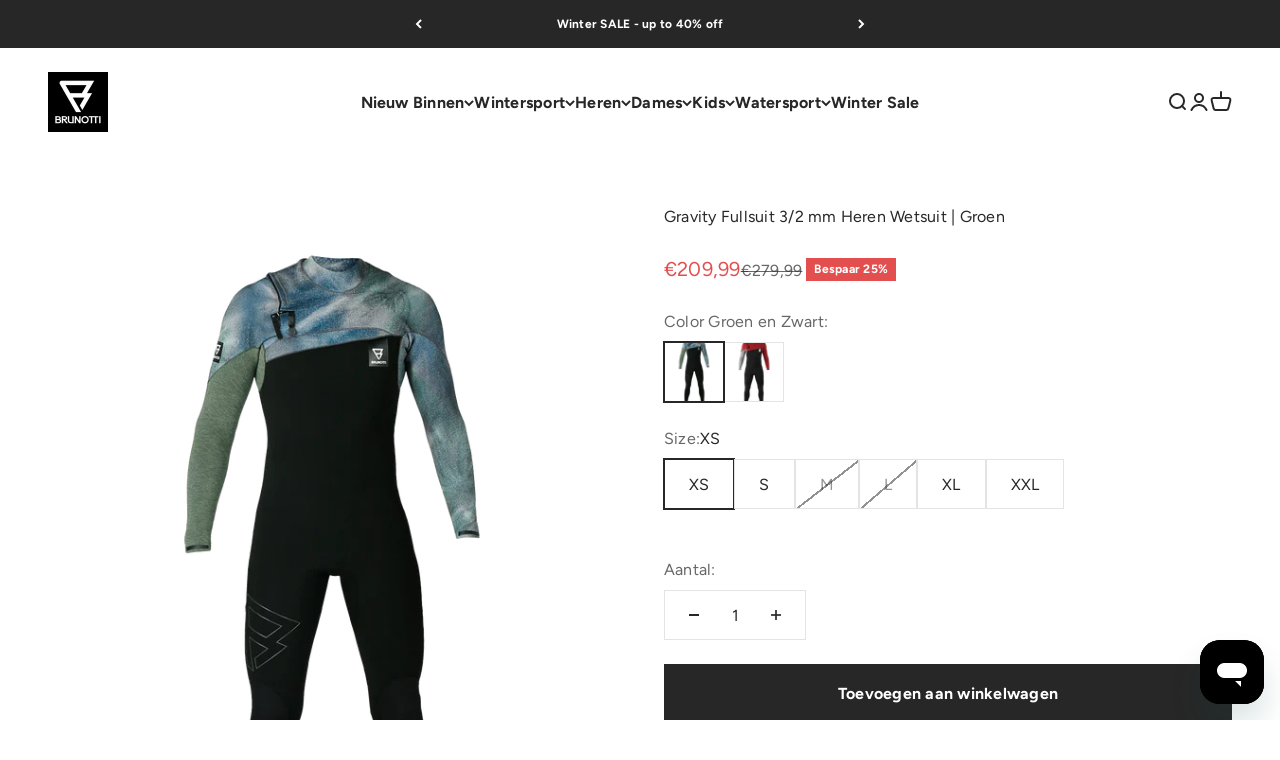

--- FILE ---
content_type: text/html; charset=utf-8
request_url: https://www.brunotti.com/nl/products/gravity-fullsuit-3-2-mm-heren-wetsuit-groen?option_values=65855881552&section_id=template--24679687061840__main
body_size: 4692
content:
<section id="shopify-section-template--24679687061840__main" class="shopify-section shopify-section--main-product"><style>
  #shopify-section-template--24679687061840__main {
    --section-background-hash: 0;
  }

  #shopify-section-template--24679687061840__main + * {
    --previous-section-background-hash: 0;
  }</style><style>
  #shopify-section-template--24679687061840__main {
    --product-grid: auto / minmax(0, 1fr);
    --product-gallery-media-list-grid: auto / auto-flow 100%;
    --product-gallery-media-list-gap: var(--grid-gutter);
  }

  @media screen and (max-width: 999px) {
    #shopify-section-template--24679687061840__main {
      --section-spacing-block-start: var(--container-gutter);
    }
  }

  @media screen and (min-width: 1000px) {
    #shopify-section-template--24679687061840__main {--product-grid: auto / minmax(0, 1.0fr) minmax(0, 1.0fr);
      --product-gallery-media-list-grid: auto / auto-flow 100%;
      --product-gallery-media-list-gap: calc(var(--grid-gutter) / 2);
    }}

  @media screen and (min-width: 1400px) {
    #shopify-section-template--24679687061840__main {
      --product-gallery-media-list-gap: var(--grid-gutter);
    }
  }
</style><div class="section section--tight  section-blends section-full">
  <product-rerender id="product-info-7253114749113-template--24679687061840__main" observe-form="product-form-7253114749113-template--24679687061840__main" allow-partial-rerender>
    <div class="product"><product-gallery form="product-form-7253114749113-template--24679687061840__main" filtered-indexes="[]"allow-zoom="2" class="product-gallery product-gallery--mobile-dots product-gallery--desktop-carousel  "><div class="product-gallery__ar-wrapper">
    <div class="product-gallery__media-list-wrapper"><custom-cursor class="product-gallery__cursor" >
          <div class="circle-button circle-button--fill circle-button--lg"><svg role="presentation" focusable="false" width="7" height="10" class="icon icon-chevron-right" viewBox="0 0 7 10">
        <path d="m1 9 4-4-4-4" fill="none" stroke="currentColor" stroke-width="2"></path>
      </svg></div>
        </custom-cursor><media-carousel desktop-mode="carousel_thumbnails_bottom" adaptive-height initial-index="0" autoplay id="product-gallery-7253114749113-template--24679687061840__main" class="product-gallery__media-list bleed scroll-area md:unbleed"><div class="product-gallery__media  snap-center" data-media-type="image" data-media-id="24500049281209" ><img src="//www.brunotti.com/cdn/shop/products/100648-6200-7.png?v=1665505774&amp;width=1200" alt="Gravity Fullsuit 3/2 mm Heren Wetsuit | Groen" srcset="//www.brunotti.com/cdn/shop/products/100648-6200-7.png?v=1665505774&amp;width=200 200w, //www.brunotti.com/cdn/shop/products/100648-6200-7.png?v=1665505774&amp;width=300 300w, //www.brunotti.com/cdn/shop/products/100648-6200-7.png?v=1665505774&amp;width=400 400w, //www.brunotti.com/cdn/shop/products/100648-6200-7.png?v=1665505774&amp;width=500 500w, //www.brunotti.com/cdn/shop/products/100648-6200-7.png?v=1665505774&amp;width=600 600w, //www.brunotti.com/cdn/shop/products/100648-6200-7.png?v=1665505774&amp;width=700 700w, //www.brunotti.com/cdn/shop/products/100648-6200-7.png?v=1665505774&amp;width=800 800w, //www.brunotti.com/cdn/shop/products/100648-6200-7.png?v=1665505774&amp;width=1000 1000w, //www.brunotti.com/cdn/shop/products/100648-6200-7.png?v=1665505774&amp;width=1200 1200w" width="1200" height="1600" loading="eager" fetchpriority="high" sizes="(max-width: 740px) calc(100vw - 40px), (max-width: 999px) calc(100vw - 64px), min(760px, 42vw)" class="rounded"></div><div class="product-gallery__media  snap-center" data-media-type="image" data-media-id="24500049313977" ><img src="//www.brunotti.com/cdn/shop/products/100648-6200-8.png?v=1665505774&amp;width=1200" alt="Gravity Fullsuit 3/2 mm Heren Wetsuit | Groen" srcset="//www.brunotti.com/cdn/shop/products/100648-6200-8.png?v=1665505774&amp;width=200 200w, //www.brunotti.com/cdn/shop/products/100648-6200-8.png?v=1665505774&amp;width=300 300w, //www.brunotti.com/cdn/shop/products/100648-6200-8.png?v=1665505774&amp;width=400 400w, //www.brunotti.com/cdn/shop/products/100648-6200-8.png?v=1665505774&amp;width=500 500w, //www.brunotti.com/cdn/shop/products/100648-6200-8.png?v=1665505774&amp;width=600 600w, //www.brunotti.com/cdn/shop/products/100648-6200-8.png?v=1665505774&amp;width=700 700w, //www.brunotti.com/cdn/shop/products/100648-6200-8.png?v=1665505774&amp;width=800 800w, //www.brunotti.com/cdn/shop/products/100648-6200-8.png?v=1665505774&amp;width=1000 1000w, //www.brunotti.com/cdn/shop/products/100648-6200-8.png?v=1665505774&amp;width=1200 1200w" width="1200" height="1600" loading="lazy" fetchpriority="auto" sizes="(max-width: 740px) calc(100vw - 40px), (max-width: 999px) calc(100vw - 64px), min(760px, 42vw)" class="rounded"></div><div class="product-gallery__media  snap-center" data-media-type="image" data-media-id="24608328777913" ><img src="//www.brunotti.com/cdn/shop/products/76A7182.png?v=1665505774&amp;width=1200" alt="Gravity Fullsuit 3/2 mm Heren Wetsuit | Groen" srcset="//www.brunotti.com/cdn/shop/products/76A7182.png?v=1665505774&amp;width=200 200w, //www.brunotti.com/cdn/shop/products/76A7182.png?v=1665505774&amp;width=300 300w, //www.brunotti.com/cdn/shop/products/76A7182.png?v=1665505774&amp;width=400 400w, //www.brunotti.com/cdn/shop/products/76A7182.png?v=1665505774&amp;width=500 500w, //www.brunotti.com/cdn/shop/products/76A7182.png?v=1665505774&amp;width=600 600w, //www.brunotti.com/cdn/shop/products/76A7182.png?v=1665505774&amp;width=700 700w, //www.brunotti.com/cdn/shop/products/76A7182.png?v=1665505774&amp;width=800 800w, //www.brunotti.com/cdn/shop/products/76A7182.png?v=1665505774&amp;width=1000 1000w, //www.brunotti.com/cdn/shop/products/76A7182.png?v=1665505774&amp;width=1200 1200w" width="1200" height="1600" loading="lazy" fetchpriority="auto" sizes="(max-width: 740px) calc(100vw - 40px), (max-width: 999px) calc(100vw - 64px), min(760px, 42vw)" class="rounded"></div><div class="product-gallery__media  snap-center" data-media-type="image" data-media-id="24608328745145" ><img src="//www.brunotti.com/cdn/shop/products/76A7181.png?v=1665505774&amp;width=1200" alt="Gravity Fullsuit 3/2 mm Heren Wetsuit | Groen" srcset="//www.brunotti.com/cdn/shop/products/76A7181.png?v=1665505774&amp;width=200 200w, //www.brunotti.com/cdn/shop/products/76A7181.png?v=1665505774&amp;width=300 300w, //www.brunotti.com/cdn/shop/products/76A7181.png?v=1665505774&amp;width=400 400w, //www.brunotti.com/cdn/shop/products/76A7181.png?v=1665505774&amp;width=500 500w, //www.brunotti.com/cdn/shop/products/76A7181.png?v=1665505774&amp;width=600 600w, //www.brunotti.com/cdn/shop/products/76A7181.png?v=1665505774&amp;width=700 700w, //www.brunotti.com/cdn/shop/products/76A7181.png?v=1665505774&amp;width=800 800w, //www.brunotti.com/cdn/shop/products/76A7181.png?v=1665505774&amp;width=1000 1000w, //www.brunotti.com/cdn/shop/products/76A7181.png?v=1665505774&amp;width=1200 1200w" width="1200" height="1600" loading="lazy" fetchpriority="auto" sizes="(max-width: 740px) calc(100vw - 40px), (max-width: 999px) calc(100vw - 64px), min(760px, 42vw)" class="rounded"></div><div class="product-gallery__media  snap-center" data-media-type="image" data-media-id="26176289865913" ><img src="//www.brunotti.com/cdn/shop/products/GravityFullsuit.jpg?v=1665505774&amp;width=1200" alt="Gravity Fullsuit 3/2 mm Heren Wetsuit | Groen" srcset="//www.brunotti.com/cdn/shop/products/GravityFullsuit.jpg?v=1665505774&amp;width=200 200w, //www.brunotti.com/cdn/shop/products/GravityFullsuit.jpg?v=1665505774&amp;width=300 300w, //www.brunotti.com/cdn/shop/products/GravityFullsuit.jpg?v=1665505774&amp;width=400 400w, //www.brunotti.com/cdn/shop/products/GravityFullsuit.jpg?v=1665505774&amp;width=500 500w, //www.brunotti.com/cdn/shop/products/GravityFullsuit.jpg?v=1665505774&amp;width=600 600w, //www.brunotti.com/cdn/shop/products/GravityFullsuit.jpg?v=1665505774&amp;width=700 700w, //www.brunotti.com/cdn/shop/products/GravityFullsuit.jpg?v=1665505774&amp;width=800 800w, //www.brunotti.com/cdn/shop/products/GravityFullsuit.jpg?v=1665505774&amp;width=1000 1000w, //www.brunotti.com/cdn/shop/products/GravityFullsuit.jpg?v=1665505774&amp;width=1200 1200w" width="1200" height="1600" loading="lazy" fetchpriority="auto" sizes="(max-width: 740px) calc(100vw - 40px), (max-width: 999px) calc(100vw - 64px), min(760px, 42vw)" class="rounded"></div><div class="product-gallery__media  snap-center" data-media-type="image" data-media-id="24500049346745" ><img src="//www.brunotti.com/cdn/shop/products/100648-6200-9.png?v=1665505774&amp;width=1200" alt="Gravity Fullsuit 3/2 mm Heren Wetsuit | Groen" srcset="//www.brunotti.com/cdn/shop/products/100648-6200-9.png?v=1665505774&amp;width=200 200w, //www.brunotti.com/cdn/shop/products/100648-6200-9.png?v=1665505774&amp;width=300 300w, //www.brunotti.com/cdn/shop/products/100648-6200-9.png?v=1665505774&amp;width=400 400w, //www.brunotti.com/cdn/shop/products/100648-6200-9.png?v=1665505774&amp;width=500 500w, //www.brunotti.com/cdn/shop/products/100648-6200-9.png?v=1665505774&amp;width=600 600w, //www.brunotti.com/cdn/shop/products/100648-6200-9.png?v=1665505774&amp;width=700 700w, //www.brunotti.com/cdn/shop/products/100648-6200-9.png?v=1665505774&amp;width=800 800w, //www.brunotti.com/cdn/shop/products/100648-6200-9.png?v=1665505774&amp;width=1000 1000w, //www.brunotti.com/cdn/shop/products/100648-6200-9.png?v=1665505774&amp;width=1200 1200w" width="1200" height="1600" loading="lazy" fetchpriority="auto" sizes="(max-width: 740px) calc(100vw - 40px), (max-width: 999px) calc(100vw - 64px), min(760px, 42vw)" class="rounded"></div></media-carousel><div class="product-gallery__zoom ">
          <button type="button" is="product-zoom-button" class="circle-button circle-button--fill ring">
            <span class="sr-only">In-/uitzoomen</span><svg role="presentation" fill="none" stroke-width="2" focusable="false" width="15" height="15" class="icon icon-image-zoom" viewBox="0 0 15 15">
        <circle cx="7.067" cy="7.067" r="6.067" stroke="currentColor"></circle>
        <path d="M11.4 11.4 14 14" stroke="currentColor" stroke-linecap="round" stroke-linejoin="round"></path>
        <path d="M7 4v6M4 7h6" stroke="currentColor"></path>
      </svg></button>
        </div><page-dots class="page-dots page-dots--blurred md:hidden" aria-controls="product-gallery-7253114749113-template--24679687061840__main"><button type="button" class="tap-area"  aria-current="true">
          <span class="sr-only">Naar artikel 1</span>
        </button><button type="button" class="tap-area"  aria-current="false">
          <span class="sr-only">Naar artikel 2</span>
        </button><button type="button" class="tap-area"  aria-current="false">
          <span class="sr-only">Naar artikel 3</span>
        </button><button type="button" class="tap-area"  aria-current="false">
          <span class="sr-only">Naar artikel 4</span>
        </button><button type="button" class="tap-area"  aria-current="false">
          <span class="sr-only">Naar artikel 5</span>
        </button><button type="button" class="tap-area"  aria-current="false">
          <span class="sr-only">Naar artikel 6</span>
        </button></page-dots></div></div><scroll-shadow class="product-gallery__thumbnail-list-wrapper">
        <page-dots align-selected class="product-gallery__thumbnail-list scroll-area bleed md:unbleed" aria-controls="product-gallery-7253114749113-template--24679687061840__main"><button type="button" class="product-gallery__thumbnail"  aria-current="true" aria-label="Naar artikel 1"><img src="//www.brunotti.com/cdn/shop/products/100648-6200-7.png?v=1665505774&amp;width=1200" alt="Gravity Fullsuit 3/2 mm Heren Wetsuit | Groen" srcset="//www.brunotti.com/cdn/shop/products/100648-6200-7.png?v=1665505774&amp;width=56 56w, //www.brunotti.com/cdn/shop/products/100648-6200-7.png?v=1665505774&amp;width=64 64w, //www.brunotti.com/cdn/shop/products/100648-6200-7.png?v=1665505774&amp;width=112 112w, //www.brunotti.com/cdn/shop/products/100648-6200-7.png?v=1665505774&amp;width=128 128w, //www.brunotti.com/cdn/shop/products/100648-6200-7.png?v=1665505774&amp;width=168 168w, //www.brunotti.com/cdn/shop/products/100648-6200-7.png?v=1665505774&amp;width=192 192w" width="1200" height="1600" loading="lazy" sizes="(max-width: 699px) 56px, 64px" class="object-contain rounded-sm">
            </button><button type="button" class="product-gallery__thumbnail"  aria-current="false" aria-label="Naar artikel 2"><img src="//www.brunotti.com/cdn/shop/products/100648-6200-8.png?v=1665505774&amp;width=1200" alt="Gravity Fullsuit 3/2 mm Heren Wetsuit | Groen" srcset="//www.brunotti.com/cdn/shop/products/100648-6200-8.png?v=1665505774&amp;width=56 56w, //www.brunotti.com/cdn/shop/products/100648-6200-8.png?v=1665505774&amp;width=64 64w, //www.brunotti.com/cdn/shop/products/100648-6200-8.png?v=1665505774&amp;width=112 112w, //www.brunotti.com/cdn/shop/products/100648-6200-8.png?v=1665505774&amp;width=128 128w, //www.brunotti.com/cdn/shop/products/100648-6200-8.png?v=1665505774&amp;width=168 168w, //www.brunotti.com/cdn/shop/products/100648-6200-8.png?v=1665505774&amp;width=192 192w" width="1200" height="1600" loading="lazy" sizes="(max-width: 699px) 56px, 64px" class="object-contain rounded-sm">
            </button><button type="button" class="product-gallery__thumbnail"  aria-current="false" aria-label="Naar artikel 3"><img src="//www.brunotti.com/cdn/shop/products/76A7182.png?v=1665505774&amp;width=1200" alt="Gravity Fullsuit 3/2 mm Heren Wetsuit | Groen" srcset="//www.brunotti.com/cdn/shop/products/76A7182.png?v=1665505774&amp;width=56 56w, //www.brunotti.com/cdn/shop/products/76A7182.png?v=1665505774&amp;width=64 64w, //www.brunotti.com/cdn/shop/products/76A7182.png?v=1665505774&amp;width=112 112w, //www.brunotti.com/cdn/shop/products/76A7182.png?v=1665505774&amp;width=128 128w, //www.brunotti.com/cdn/shop/products/76A7182.png?v=1665505774&amp;width=168 168w, //www.brunotti.com/cdn/shop/products/76A7182.png?v=1665505774&amp;width=192 192w" width="1200" height="1600" loading="lazy" sizes="(max-width: 699px) 56px, 64px" class="object-contain rounded-sm">
            </button><button type="button" class="product-gallery__thumbnail"  aria-current="false" aria-label="Naar artikel 4"><img src="//www.brunotti.com/cdn/shop/products/76A7181.png?v=1665505774&amp;width=1200" alt="Gravity Fullsuit 3/2 mm Heren Wetsuit | Groen" srcset="//www.brunotti.com/cdn/shop/products/76A7181.png?v=1665505774&amp;width=56 56w, //www.brunotti.com/cdn/shop/products/76A7181.png?v=1665505774&amp;width=64 64w, //www.brunotti.com/cdn/shop/products/76A7181.png?v=1665505774&amp;width=112 112w, //www.brunotti.com/cdn/shop/products/76A7181.png?v=1665505774&amp;width=128 128w, //www.brunotti.com/cdn/shop/products/76A7181.png?v=1665505774&amp;width=168 168w, //www.brunotti.com/cdn/shop/products/76A7181.png?v=1665505774&amp;width=192 192w" width="1200" height="1600" loading="lazy" sizes="(max-width: 699px) 56px, 64px" class="object-contain rounded-sm">
            </button><button type="button" class="product-gallery__thumbnail"  aria-current="false" aria-label="Naar artikel 5"><img src="//www.brunotti.com/cdn/shop/products/GravityFullsuit.jpg?v=1665505774&amp;width=1200" alt="Gravity Fullsuit 3/2 mm Heren Wetsuit | Groen" srcset="//www.brunotti.com/cdn/shop/products/GravityFullsuit.jpg?v=1665505774&amp;width=56 56w, //www.brunotti.com/cdn/shop/products/GravityFullsuit.jpg?v=1665505774&amp;width=64 64w, //www.brunotti.com/cdn/shop/products/GravityFullsuit.jpg?v=1665505774&amp;width=112 112w, //www.brunotti.com/cdn/shop/products/GravityFullsuit.jpg?v=1665505774&amp;width=128 128w, //www.brunotti.com/cdn/shop/products/GravityFullsuit.jpg?v=1665505774&amp;width=168 168w, //www.brunotti.com/cdn/shop/products/GravityFullsuit.jpg?v=1665505774&amp;width=192 192w" width="1200" height="1600" loading="lazy" sizes="(max-width: 699px) 56px, 64px" class="object-contain rounded-sm">
            </button><button type="button" class="product-gallery__thumbnail"  aria-current="false" aria-label="Naar artikel 6"><img src="//www.brunotti.com/cdn/shop/products/100648-6200-9.png?v=1665505774&amp;width=1200" alt="Gravity Fullsuit 3/2 mm Heren Wetsuit | Groen" srcset="//www.brunotti.com/cdn/shop/products/100648-6200-9.png?v=1665505774&amp;width=56 56w, //www.brunotti.com/cdn/shop/products/100648-6200-9.png?v=1665505774&amp;width=64 64w, //www.brunotti.com/cdn/shop/products/100648-6200-9.png?v=1665505774&amp;width=112 112w, //www.brunotti.com/cdn/shop/products/100648-6200-9.png?v=1665505774&amp;width=128 128w, //www.brunotti.com/cdn/shop/products/100648-6200-9.png?v=1665505774&amp;width=168 168w, //www.brunotti.com/cdn/shop/products/100648-6200-9.png?v=1665505774&amp;width=192 192w" width="1200" height="1600" loading="lazy" sizes="(max-width: 699px) 56px, 64px" class="object-contain rounded-sm">
            </button></page-dots>
      </scroll-shadow></product-gallery><safe-sticky class="product-info"><div class="product-info__block-item" data-block-id="title" data-block-type="title" ><h1 class="product-info__title h2">Gravity Fullsuit 3/2 mm Heren Wetsuit | Groen</h1></div><div class="product-info__block-item" data-block-id="badges_EhFtfU" data-block-type="badges" ></div><div class="product-info__block-item" data-block-id="price" data-block-type="price" ><div class="product-info__price">
              <div class="rating-with-text"><price-list class="price-list price-list--lg "><sale-price class="text-lg text-on-sale">
      <span class="sr-only">Aanbiedingsprijs</span>€209,99</sale-price><compare-at-price class="text-subdued line-through">
        <span class="sr-only">Normale prijs</span>€279,99</compare-at-price></price-list><div class="product-info__badge-list"><on-sale-badge class="badge badge--on-sale">Bespaar 25%</on-sale-badge></div></div></div></div><div class="product-info__block-item" data-block-id="a42731bc-6798-4f81-905b-3242b90d446f" data-block-type="product-variations" ><div class="product-info__product-picker">
              <div class="variant-picker">
                <fieldset class="variant-picker__option"><div class="variant-picker__option-info">
                      <div class="h-stack gap-2">
                        <legend class="text-subdued">Color Groen en Zwart:</legend>
                        <span></span>
                      </div>
                    </div><div class="variant-picker__option-values wrap gap-2"><a class="thumbnail-swatch   is-selected border" href="/nl/products/gravity-fullsuit-3-2-mm-heren-wetsuit-groen" 
>
        <span class="sr-only"></span><img src="//www.brunotti.com/cdn/shop/products/100648-6200-7.png?v=1665505774&amp;width=1200" alt="Gravity Fullsuit 3/2 mm Heren Wetsuit | Groen" srcset="//www.brunotti.com/cdn/shop/products/100648-6200-7.png?v=1665505774&amp;width=60 60w, //www.brunotti.com/cdn/shop/products/100648-6200-7.png?v=1665505774&amp;width=120 120w" width="1200" height="1600" sizes="60px" class="object-cover"></a><a class="thumbnail-swatch    border" href="/nl/products/gravity-fullsuit-3-2mm-heren-wetsuit-zwart" 
>
        <span class="sr-only"></span><img src="//www.brunotti.com/cdn/shop/files/100648-9999-7_24bb1637-bf25-4f3f-9725-d59acc576c59.png?v=1707228473&amp;width=1200" alt="Gravity Fullsuit 3/2mm Heren Wetsuit | Zwart" srcset="//www.brunotti.com/cdn/shop/files/100648-9999-7_24bb1637-bf25-4f3f-9725-d59acc576c59.png?v=1707228473&amp;width=60 60w, //www.brunotti.com/cdn/shop/files/100648-9999-7_24bb1637-bf25-4f3f-9725-d59acc576c59.png?v=1707228473&amp;width=120 120w" width="1200" height="1600" sizes="60px" class="object-cover"></a></div>
                </fieldset>
              </div>
            </div></div><div class="product-info__block-item" data-block-id="variant_picker" data-block-type="variant-picker" ><div class="product-info__variant-picker"><variant-picker class="variant-picker" section-id="template--24679687061840__main" handle="gravity-fullsuit-3-2-mm-heren-wetsuit-groen" form-id="product-form-7253114749113-template--24679687061840__main" update-url><script data-variant type="application/json">{"id":42044739223737,"title":"S","option1":"S","option2":null,"option3":null,"sku":"8717758957068","requires_shipping":true,"taxable":true,"featured_image":null,"available":true,"name":"Gravity Fullsuit 3\/2 mm Heren Wetsuit | Groen - S","public_title":"S","options":["S"],"price":20999,"weight":0,"compare_at_price":27999,"inventory_management":"shopify","barcode":"8717758957068","requires_selling_plan":false,"selling_plan_allocations":[],"quantity_rule":{"min":1,"max":null,"increment":1}}</script>

      <fieldset class="variant-picker__option">
        <div class="variant-picker__option-info">
          <div class="h-stack gap-2">
            <legend class="text-subdued">Size:</legend>
            <span>S</span>
          </div></div><div >
            <div class="variant-picker__option-values wrap gap-2">
              <input class="sr-only" type="radio" name="product-form-7253114749113-template--24679687061840__main-option1" id="option-value-1-template--24679687061840__main-product-form-7253114749113-template--24679687061840__main-option1-65855848784" value="65855848784" form="product-form-7253114749113-template--24679687061840__main"    data-option-position="1" ><label class="block-swatch  " for="option-value-1-template--24679687061840__main-product-form-7253114749113-template--24679687061840__main-option1-65855848784"><span>XS</span>
    </label><input class="sr-only" type="radio" name="product-form-7253114749113-template--24679687061840__main-option1" id="option-value-2-template--24679687061840__main-product-form-7253114749113-template--24679687061840__main-option1-65855881552" value="65855881552" form="product-form-7253114749113-template--24679687061840__main" checked="checked"   data-option-position="1" ><label class="block-swatch  " for="option-value-2-template--24679687061840__main-product-form-7253114749113-template--24679687061840__main-option1-65855881552"><span>S</span>
    </label><input class="sr-only" type="radio" name="product-form-7253114749113-template--24679687061840__main-option1" id="option-value-3-template--24679687061840__main-product-form-7253114749113-template--24679687061840__main-option1-65855914320" value="65855914320" form="product-form-7253114749113-template--24679687061840__main"    data-option-position="1" ><label class="block-swatch is-disabled " for="option-value-3-template--24679687061840__main-product-form-7253114749113-template--24679687061840__main-option1-65855914320"><span>M</span>
    </label><input class="sr-only" type="radio" name="product-form-7253114749113-template--24679687061840__main-option1" id="option-value-4-template--24679687061840__main-product-form-7253114749113-template--24679687061840__main-option1-65855947088" value="65855947088" form="product-form-7253114749113-template--24679687061840__main"    data-option-position="1" ><label class="block-swatch is-disabled " for="option-value-4-template--24679687061840__main-product-form-7253114749113-template--24679687061840__main-option1-65855947088"><span>L</span>
    </label><input class="sr-only" type="radio" name="product-form-7253114749113-template--24679687061840__main-option1" id="option-value-5-template--24679687061840__main-product-form-7253114749113-template--24679687061840__main-option1-65855979856" value="65855979856" form="product-form-7253114749113-template--24679687061840__main"    data-option-position="1" ><label class="block-swatch  " for="option-value-5-template--24679687061840__main-product-form-7253114749113-template--24679687061840__main-option1-65855979856"><span>XL</span>
    </label><input class="sr-only" type="radio" name="product-form-7253114749113-template--24679687061840__main-option1" id="option-value-6-template--24679687061840__main-product-form-7253114749113-template--24679687061840__main-option1-65856012624" value="65856012624" form="product-form-7253114749113-template--24679687061840__main"    data-option-position="1" ><label class="block-swatch  " for="option-value-6-template--24679687061840__main-product-form-7253114749113-template--24679687061840__main-option1-65856012624"><span>XXL</span>
    </label>
            </div>
          </div></fieldset></variant-picker></div></div><div class="product-info__block-group product-info__offer-list" data-group-type="product-info__offer-list"><div class="product-info__block-item" data-block-id="4aa1e847-4b1b-4c25-9e2d-77d793abc7c9" data-block-type="offer" ></div><div class="product-info__block-item" data-block-id="offer_QfWCmf" data-block-type="offer" ></div></div><div class="product-info__block-item" data-block-id="quantity_selector" data-block-type="quantity-selector" ><div class="product-info__quantity-selector">
              <div class="form-control">
                <label for="product-form-7253114749113-template--24679687061840__main-quantity" class="block-label text-subdued">Aantal:</label>

                <quantity-selector class="quantity-selector">
                  <button type="button" class="quantity-selector__button" aria-label="Aantal verlagen"><svg role="presentation" focusable="false" width="10" height="2" class="icon icon-minus" viewBox="0 0 10 2">
        <path d="M0 0H10V2H0V0Z" fill="currentColor"></path>
      </svg></button>
                  <input id="product-form-7253114749113-template--24679687061840__main-quantity" type="number" is="quantity-input" inputmode="numeric" class="quantity-selector__input" name="quantity" form="product-form-7253114749113-template--24679687061840__main" value="1" step="1" min="1"  autocomplete="off">
                  <button type="button" class="quantity-selector__button" aria-label="Aantal verhogen"><svg role="presentation" focusable="false" stroke-width="2" width="10" height="10" class="icon icon-plus" viewBox="0 0 12 12">
        <path d="M6 0V12" fill="none" stroke="currentColor"></path>
        <path d="M0 6L12 6" fill="none" stroke="currentColor"></path>
      </svg></button>
                </quantity-selector>
              </div></div></div><div class="product-info__block-item" data-block-id="buy_buttons" data-block-type="buy-buttons" ><div class="product-info__buy-buttons"><form method="post" action="/nl/cart/add" id="product-form-7253114749113-template--24679687061840__main" accept-charset="UTF-8" class="shopify-product-form" enctype="multipart/form-data" is="product-form"><input type="hidden" name="form_type" value="product" /><input type="hidden" name="utf8" value="✓" /><input type="hidden" disabled name="id" value="42044739223737"><div class="v-stack gap-4"><buy-buttons class="buy-buttons " template="product" form="product-form-7253114749113-template--24679687061840__main">
<button type="submit" class="button button--xl"
  
  
  
  
  
  
  
  is="custom-button"
 >Toevoegen aan winkelwagen</button></buy-buttons>
  </div><input type="hidden" name="product-id" value="7253114749113" /><input type="hidden" name="section-id" value="template--24679687061840__main" /></form></div></div><div class="product-info__block-item" data-block-id="offer_dDGEaH" data-block-type="offer" ><div class="offer  bg-custom text-custom"style="--background: 255 255 255; --text-color: 39 39 39;" ><div class="prose text-sm"><p><strong>✔ </strong>Gratis verzending bij een bestelling vanaf €125,-<br/><strong>✔ </strong>Op werkdagen voor 17:00 besteld, dezelfde dag verstuurd (NL)<br/><strong>✔ </strong>Achteraf betalen mogelijk<br/><strong>✔ </strong>30 dagen retourrecht</p></div></div></div><div class="product-info__block-group accordion-group" data-group-type="accordion-group"><div class="product-info__block-item" data-block-id="description" data-block-type="description" ><details  class="product-info__accordion accordion  group" aria-expanded="false" is="accordion-disclosure"  >
  <summary><div class="accordion__toggle bold"><div class="text-with-icon"><span >Beschrijving</span>
        </div><span class="circle-chevron group-hover:colors group-expanded:colors group-expanded:rotate"><svg role="presentation" focusable="false" width="8" height="6" class="icon icon-chevron-bottom-small" viewBox="0 0 8 6">
        <path d="m1 1.5 3 3 3-3" fill="none" stroke="currentColor" stroke-width="1.5"></path>
      </svg></span>
    </div>
  </summary>

  <div class="accordion__content"><div class="prose"><meta charset="utf-8">
<p data-mce-fragment="1">De Gravity past als een handschoen. Het Gravity flexprene laat de kou buiten en houdt de warmte vast, zonder concessies te doen aan flexibiliteit. Bovendien is hij verkrijgbaar in meerdere diktes. Kies dus de dikte die bij jouw behoeften past. De Gravity is verlijmd en blind gestikt, wat betekent dat de randen van de panelen naadloos aan elkaar worden bevestigd. Vervolgens worden ze aan de binnenkant gestikt. De stiksels gaan niet helemaal door de buitenkant van de panelen, wat zorgt voor verborgen stevigheid van de naden.<br>De sneldrogende hexagon voering isoleert warmte en droogt snel.<br>De front zip zorgt voor meer isolatie, minder waterinstroom en meer bewegingsvrijheid, aangezien het achter paneel uit één enkele patch bestaat.<br></p>
<h5 data-mce-fragment="1"></h5></div></div>
</details></div><div class="product-info__block-item" data-block-id="489dc742-c263-4dc7-90e7-3005831dc750" data-block-type="collapsible-text" ><details  class="product-info__accordion accordion  group" aria-expanded="false" is="accordion-disclosure"  >
  <summary><div class="accordion__toggle bold"><div class="text-with-icon"><span >Kenmerken</span>
        </div><span class="circle-chevron group-hover:colors group-expanded:colors group-expanded:rotate"><svg role="presentation" focusable="false" width="8" height="6" class="icon icon-chevron-bottom-small" viewBox="0 0 8 6">
        <path d="m1 1.5 3 3 3-3" fill="none" stroke="currentColor" stroke-width="1.5"></path>
      </svg></span>
    </div>
  </summary>

  <div class="accordion__content"><div class="prose"><ul class="metafield-single_line_text_field-array"><li class="metafield-single_line_text_field">Single Front-zip</li><li class="metafield-single_line_text_field">3D Flex Pattern</li><li class="metafield-single_line_text_field">Zip with Magnet Closure</li><li class="metafield-single_line_text_field">Key Pocket</li><li class="metafield-single_line_text_field">Easy Entry</li><li class="metafield-single_line_text_field">Glued blind stitched</li><li class="metafield-single_line_text_field">Fused Cuffs</li><li class="metafield-single_line_text_field">100% Gravity Flexprene </li><li class="metafield-single_line_text_field">Reinforced Kneepads</li><li class="metafield-single_line_text_field">Ankle straps</li><li class="metafield-single_line_text_field">Hexagon Quick-Dry Lining</li></ul></div></div>
</details></div><div class="product-info__block-item" data-block-id="9dc1876d-f114-4950-8306-8bc60fb3afcf" data-block-type="collapsible-text" ></div><div class="product-info__block-item" data-block-id="b9e9fa1a-6ae5-4813-9297-115b865f1661" data-block-type="collapsible-text" ></div><div class="product-info__block-item" data-block-id="9132741a-8010-4ebf-a7d4-37d364f88a29" data-block-type="collapsible-text" ></div><div class="product-info__block-item" data-block-id="8edd779f-d9b4-4380-81e3-7adddeabb5c2" data-block-type="collapsible-text" ></div></div><div class="product-info__block-item" data-block-id="5ae3ed10-d545-4499-96be-a5608a50175e" data-block-type="associated-products" ><product-recommendations class="block" product="7253114749113" limit="6" intent="complementary"></product-recommendations></div></safe-sticky></div>
  </product-rerender>
</div><template id="quick-buy-content"><product-rerender id="quick-buy-modal-content" observe-form="quick-buy-form-7253114749113-template--24679687061840__main">
    <div class="quick-buy-drawer__variant text-start h-stack gap-6" slot="header"><variant-media widths="80,160" form="quick-buy-form-7253114749113-template--24679687061840__main"><img src="//www.brunotti.com/cdn/shop/products/100648-6200-7.png?v=1665505774&amp;width=1200" alt="Gravity Fullsuit 3/2 mm Heren Wetsuit | Groen" srcset="//www.brunotti.com/cdn/shop/products/100648-6200-7.png?v=1665505774&amp;width=80 80w, //www.brunotti.com/cdn/shop/products/100648-6200-7.png?v=1665505774&amp;width=160 160w" width="1200" height="1600" loading="lazy" sizes="80px" class="quick-buy-drawer__media rounded-xs"></variant-media><div class="v-stack gap-0.5">
        <a href="/nl/products/gravity-fullsuit-3-2-mm-heren-wetsuit-groen" class="bold justify-self-start">Gravity Fullsuit 3/2 mm Heren Wetsuit | Groen</a><price-list class="price-list  "><sale-price class="text-on-sale">
      <span class="sr-only">Aanbiedingsprijs</span>€209,99</sale-price><compare-at-price class="text-subdued line-through">
        <span class="sr-only">Normale prijs</span>€279,99</compare-at-price></price-list></div>
    </div>

    <div class="quick-buy-drawer__info"><variant-picker class="variant-picker" section-id="template--24679687061840__main" handle="gravity-fullsuit-3-2-mm-heren-wetsuit-groen" form-id="quick-buy-form-7253114749113-template--24679687061840__main" ><script data-variant type="application/json">{"id":42044739223737,"title":"S","option1":"S","option2":null,"option3":null,"sku":"8717758957068","requires_shipping":true,"taxable":true,"featured_image":null,"available":true,"name":"Gravity Fullsuit 3\/2 mm Heren Wetsuit | Groen - S","public_title":"S","options":["S"],"price":20999,"weight":0,"compare_at_price":27999,"inventory_management":"shopify","barcode":"8717758957068","requires_selling_plan":false,"selling_plan_allocations":[],"quantity_rule":{"min":1,"max":null,"increment":1}}</script>

      <fieldset class="variant-picker__option">
        <div class="variant-picker__option-info">
          <div class="h-stack gap-2">
            <legend class="text-subdued">Size:</legend>
            <span>S</span>
          </div></div><div >
            <div class="variant-picker__option-values wrap gap-2">
              <input class="sr-only" type="radio" name="quick-buy-form-7253114749113-template--24679687061840__main-option1" id="option-value-1-template--24679687061840__main-quick-buy-form-7253114749113-template--24679687061840__main-option1-65855848784" value="65855848784" form="quick-buy-form-7253114749113-template--24679687061840__main"    data-option-position="1" ><label class="block-swatch  " for="option-value-1-template--24679687061840__main-quick-buy-form-7253114749113-template--24679687061840__main-option1-65855848784"><span>XS</span>
    </label><input class="sr-only" type="radio" name="quick-buy-form-7253114749113-template--24679687061840__main-option1" id="option-value-2-template--24679687061840__main-quick-buy-form-7253114749113-template--24679687061840__main-option1-65855881552" value="65855881552" form="quick-buy-form-7253114749113-template--24679687061840__main" checked="checked"   data-option-position="1" ><label class="block-swatch  " for="option-value-2-template--24679687061840__main-quick-buy-form-7253114749113-template--24679687061840__main-option1-65855881552"><span>S</span>
    </label><input class="sr-only" type="radio" name="quick-buy-form-7253114749113-template--24679687061840__main-option1" id="option-value-3-template--24679687061840__main-quick-buy-form-7253114749113-template--24679687061840__main-option1-65855914320" value="65855914320" form="quick-buy-form-7253114749113-template--24679687061840__main"    data-option-position="1" ><label class="block-swatch is-disabled " for="option-value-3-template--24679687061840__main-quick-buy-form-7253114749113-template--24679687061840__main-option1-65855914320"><span>M</span>
    </label><input class="sr-only" type="radio" name="quick-buy-form-7253114749113-template--24679687061840__main-option1" id="option-value-4-template--24679687061840__main-quick-buy-form-7253114749113-template--24679687061840__main-option1-65855947088" value="65855947088" form="quick-buy-form-7253114749113-template--24679687061840__main"    data-option-position="1" ><label class="block-swatch is-disabled " for="option-value-4-template--24679687061840__main-quick-buy-form-7253114749113-template--24679687061840__main-option1-65855947088"><span>L</span>
    </label><input class="sr-only" type="radio" name="quick-buy-form-7253114749113-template--24679687061840__main-option1" id="option-value-5-template--24679687061840__main-quick-buy-form-7253114749113-template--24679687061840__main-option1-65855979856" value="65855979856" form="quick-buy-form-7253114749113-template--24679687061840__main"    data-option-position="1" ><label class="block-swatch  " for="option-value-5-template--24679687061840__main-quick-buy-form-7253114749113-template--24679687061840__main-option1-65855979856"><span>XL</span>
    </label><input class="sr-only" type="radio" name="quick-buy-form-7253114749113-template--24679687061840__main-option1" id="option-value-6-template--24679687061840__main-quick-buy-form-7253114749113-template--24679687061840__main-option1-65856012624" value="65856012624" form="quick-buy-form-7253114749113-template--24679687061840__main"    data-option-position="1" ><label class="block-swatch  " for="option-value-6-template--24679687061840__main-quick-buy-form-7253114749113-template--24679687061840__main-option1-65856012624"><span>XXL</span>
    </label>
            </div>
          </div></fieldset></variant-picker><form method="post" action="/nl/cart/add" id="quick-buy-form-7253114749113-template--24679687061840__main" accept-charset="UTF-8" class="shopify-product-form" enctype="multipart/form-data" is="product-form"><input type="hidden" name="form_type" value="product" /><input type="hidden" name="utf8" value="✓" /><input type="hidden" disabled name="id" value="42044739223737"><div class="v-stack gap-4"><buy-buttons class="buy-buttons " template="product" form="quick-buy-form-7253114749113-template--24679687061840__main">
<button type="submit" class="button button--lg"
  
  
  
  
  
  
  
  is="custom-button"
 >Toevoegen aan winkelwagen</button></buy-buttons>
  </div><input type="hidden" name="product-id" value="7253114749113" /><input type="hidden" name="section-id" value="template--24679687061840__main" /></form></div>
  </product-rerender>
</template></section>

--- FILE ---
content_type: text/html; charset=utf-8
request_url: https://www.brunotti.com/nl/products/gravity-fullsuit-3-2-mm-heren-wetsuit-groen?option_values=65855914320&section_id=template--24679687061840__main
body_size: 4553
content:
<section id="shopify-section-template--24679687061840__main" class="shopify-section shopify-section--main-product"><style>
  #shopify-section-template--24679687061840__main {
    --section-background-hash: 0;
  }

  #shopify-section-template--24679687061840__main + * {
    --previous-section-background-hash: 0;
  }</style><style>
  #shopify-section-template--24679687061840__main {
    --product-grid: auto / minmax(0, 1fr);
    --product-gallery-media-list-grid: auto / auto-flow 100%;
    --product-gallery-media-list-gap: var(--grid-gutter);
  }

  @media screen and (max-width: 999px) {
    #shopify-section-template--24679687061840__main {
      --section-spacing-block-start: var(--container-gutter);
    }
  }

  @media screen and (min-width: 1000px) {
    #shopify-section-template--24679687061840__main {--product-grid: auto / minmax(0, 1.0fr) minmax(0, 1.0fr);
      --product-gallery-media-list-grid: auto / auto-flow 100%;
      --product-gallery-media-list-gap: calc(var(--grid-gutter) / 2);
    }}

  @media screen and (min-width: 1400px) {
    #shopify-section-template--24679687061840__main {
      --product-gallery-media-list-gap: var(--grid-gutter);
    }
  }
</style><div class="section section--tight  section-blends section-full">
  <product-rerender id="product-info-7253114749113-template--24679687061840__main" observe-form="product-form-7253114749113-template--24679687061840__main" allow-partial-rerender>
    <div class="product"><product-gallery form="product-form-7253114749113-template--24679687061840__main" filtered-indexes="[]"allow-zoom="2" class="product-gallery product-gallery--mobile-dots product-gallery--desktop-carousel  "><div class="product-gallery__ar-wrapper">
    <div class="product-gallery__media-list-wrapper"><custom-cursor class="product-gallery__cursor" >
          <div class="circle-button circle-button--fill circle-button--lg"><svg role="presentation" focusable="false" width="7" height="10" class="icon icon-chevron-right" viewBox="0 0 7 10">
        <path d="m1 9 4-4-4-4" fill="none" stroke="currentColor" stroke-width="2"></path>
      </svg></div>
        </custom-cursor><media-carousel desktop-mode="carousel_thumbnails_bottom" adaptive-height initial-index="0" autoplay id="product-gallery-7253114749113-template--24679687061840__main" class="product-gallery__media-list bleed scroll-area md:unbleed"><div class="product-gallery__media  snap-center" data-media-type="image" data-media-id="24500049281209" ><img src="//www.brunotti.com/cdn/shop/products/100648-6200-7.png?v=1665505774&amp;width=1200" alt="Gravity Fullsuit 3/2 mm Heren Wetsuit | Groen" srcset="//www.brunotti.com/cdn/shop/products/100648-6200-7.png?v=1665505774&amp;width=200 200w, //www.brunotti.com/cdn/shop/products/100648-6200-7.png?v=1665505774&amp;width=300 300w, //www.brunotti.com/cdn/shop/products/100648-6200-7.png?v=1665505774&amp;width=400 400w, //www.brunotti.com/cdn/shop/products/100648-6200-7.png?v=1665505774&amp;width=500 500w, //www.brunotti.com/cdn/shop/products/100648-6200-7.png?v=1665505774&amp;width=600 600w, //www.brunotti.com/cdn/shop/products/100648-6200-7.png?v=1665505774&amp;width=700 700w, //www.brunotti.com/cdn/shop/products/100648-6200-7.png?v=1665505774&amp;width=800 800w, //www.brunotti.com/cdn/shop/products/100648-6200-7.png?v=1665505774&amp;width=1000 1000w, //www.brunotti.com/cdn/shop/products/100648-6200-7.png?v=1665505774&amp;width=1200 1200w" width="1200" height="1600" loading="eager" fetchpriority="high" sizes="(max-width: 740px) calc(100vw - 40px), (max-width: 999px) calc(100vw - 64px), min(760px, 42vw)" class="rounded"></div><div class="product-gallery__media  snap-center" data-media-type="image" data-media-id="24500049313977" ><img src="//www.brunotti.com/cdn/shop/products/100648-6200-8.png?v=1665505774&amp;width=1200" alt="Gravity Fullsuit 3/2 mm Heren Wetsuit | Groen" srcset="//www.brunotti.com/cdn/shop/products/100648-6200-8.png?v=1665505774&amp;width=200 200w, //www.brunotti.com/cdn/shop/products/100648-6200-8.png?v=1665505774&amp;width=300 300w, //www.brunotti.com/cdn/shop/products/100648-6200-8.png?v=1665505774&amp;width=400 400w, //www.brunotti.com/cdn/shop/products/100648-6200-8.png?v=1665505774&amp;width=500 500w, //www.brunotti.com/cdn/shop/products/100648-6200-8.png?v=1665505774&amp;width=600 600w, //www.brunotti.com/cdn/shop/products/100648-6200-8.png?v=1665505774&amp;width=700 700w, //www.brunotti.com/cdn/shop/products/100648-6200-8.png?v=1665505774&amp;width=800 800w, //www.brunotti.com/cdn/shop/products/100648-6200-8.png?v=1665505774&amp;width=1000 1000w, //www.brunotti.com/cdn/shop/products/100648-6200-8.png?v=1665505774&amp;width=1200 1200w" width="1200" height="1600" loading="lazy" fetchpriority="auto" sizes="(max-width: 740px) calc(100vw - 40px), (max-width: 999px) calc(100vw - 64px), min(760px, 42vw)" class="rounded"></div><div class="product-gallery__media  snap-center" data-media-type="image" data-media-id="24608328777913" ><img src="//www.brunotti.com/cdn/shop/products/76A7182.png?v=1665505774&amp;width=1200" alt="Gravity Fullsuit 3/2 mm Heren Wetsuit | Groen" srcset="//www.brunotti.com/cdn/shop/products/76A7182.png?v=1665505774&amp;width=200 200w, //www.brunotti.com/cdn/shop/products/76A7182.png?v=1665505774&amp;width=300 300w, //www.brunotti.com/cdn/shop/products/76A7182.png?v=1665505774&amp;width=400 400w, //www.brunotti.com/cdn/shop/products/76A7182.png?v=1665505774&amp;width=500 500w, //www.brunotti.com/cdn/shop/products/76A7182.png?v=1665505774&amp;width=600 600w, //www.brunotti.com/cdn/shop/products/76A7182.png?v=1665505774&amp;width=700 700w, //www.brunotti.com/cdn/shop/products/76A7182.png?v=1665505774&amp;width=800 800w, //www.brunotti.com/cdn/shop/products/76A7182.png?v=1665505774&amp;width=1000 1000w, //www.brunotti.com/cdn/shop/products/76A7182.png?v=1665505774&amp;width=1200 1200w" width="1200" height="1600" loading="lazy" fetchpriority="auto" sizes="(max-width: 740px) calc(100vw - 40px), (max-width: 999px) calc(100vw - 64px), min(760px, 42vw)" class="rounded"></div><div class="product-gallery__media  snap-center" data-media-type="image" data-media-id="24608328745145" ><img src="//www.brunotti.com/cdn/shop/products/76A7181.png?v=1665505774&amp;width=1200" alt="Gravity Fullsuit 3/2 mm Heren Wetsuit | Groen" srcset="//www.brunotti.com/cdn/shop/products/76A7181.png?v=1665505774&amp;width=200 200w, //www.brunotti.com/cdn/shop/products/76A7181.png?v=1665505774&amp;width=300 300w, //www.brunotti.com/cdn/shop/products/76A7181.png?v=1665505774&amp;width=400 400w, //www.brunotti.com/cdn/shop/products/76A7181.png?v=1665505774&amp;width=500 500w, //www.brunotti.com/cdn/shop/products/76A7181.png?v=1665505774&amp;width=600 600w, //www.brunotti.com/cdn/shop/products/76A7181.png?v=1665505774&amp;width=700 700w, //www.brunotti.com/cdn/shop/products/76A7181.png?v=1665505774&amp;width=800 800w, //www.brunotti.com/cdn/shop/products/76A7181.png?v=1665505774&amp;width=1000 1000w, //www.brunotti.com/cdn/shop/products/76A7181.png?v=1665505774&amp;width=1200 1200w" width="1200" height="1600" loading="lazy" fetchpriority="auto" sizes="(max-width: 740px) calc(100vw - 40px), (max-width: 999px) calc(100vw - 64px), min(760px, 42vw)" class="rounded"></div><div class="product-gallery__media  snap-center" data-media-type="image" data-media-id="26176289865913" ><img src="//www.brunotti.com/cdn/shop/products/GravityFullsuit.jpg?v=1665505774&amp;width=1200" alt="Gravity Fullsuit 3/2 mm Heren Wetsuit | Groen" srcset="//www.brunotti.com/cdn/shop/products/GravityFullsuit.jpg?v=1665505774&amp;width=200 200w, //www.brunotti.com/cdn/shop/products/GravityFullsuit.jpg?v=1665505774&amp;width=300 300w, //www.brunotti.com/cdn/shop/products/GravityFullsuit.jpg?v=1665505774&amp;width=400 400w, //www.brunotti.com/cdn/shop/products/GravityFullsuit.jpg?v=1665505774&amp;width=500 500w, //www.brunotti.com/cdn/shop/products/GravityFullsuit.jpg?v=1665505774&amp;width=600 600w, //www.brunotti.com/cdn/shop/products/GravityFullsuit.jpg?v=1665505774&amp;width=700 700w, //www.brunotti.com/cdn/shop/products/GravityFullsuit.jpg?v=1665505774&amp;width=800 800w, //www.brunotti.com/cdn/shop/products/GravityFullsuit.jpg?v=1665505774&amp;width=1000 1000w, //www.brunotti.com/cdn/shop/products/GravityFullsuit.jpg?v=1665505774&amp;width=1200 1200w" width="1200" height="1600" loading="lazy" fetchpriority="auto" sizes="(max-width: 740px) calc(100vw - 40px), (max-width: 999px) calc(100vw - 64px), min(760px, 42vw)" class="rounded"></div><div class="product-gallery__media  snap-center" data-media-type="image" data-media-id="24500049346745" ><img src="//www.brunotti.com/cdn/shop/products/100648-6200-9.png?v=1665505774&amp;width=1200" alt="Gravity Fullsuit 3/2 mm Heren Wetsuit | Groen" srcset="//www.brunotti.com/cdn/shop/products/100648-6200-9.png?v=1665505774&amp;width=200 200w, //www.brunotti.com/cdn/shop/products/100648-6200-9.png?v=1665505774&amp;width=300 300w, //www.brunotti.com/cdn/shop/products/100648-6200-9.png?v=1665505774&amp;width=400 400w, //www.brunotti.com/cdn/shop/products/100648-6200-9.png?v=1665505774&amp;width=500 500w, //www.brunotti.com/cdn/shop/products/100648-6200-9.png?v=1665505774&amp;width=600 600w, //www.brunotti.com/cdn/shop/products/100648-6200-9.png?v=1665505774&amp;width=700 700w, //www.brunotti.com/cdn/shop/products/100648-6200-9.png?v=1665505774&amp;width=800 800w, //www.brunotti.com/cdn/shop/products/100648-6200-9.png?v=1665505774&amp;width=1000 1000w, //www.brunotti.com/cdn/shop/products/100648-6200-9.png?v=1665505774&amp;width=1200 1200w" width="1200" height="1600" loading="lazy" fetchpriority="auto" sizes="(max-width: 740px) calc(100vw - 40px), (max-width: 999px) calc(100vw - 64px), min(760px, 42vw)" class="rounded"></div></media-carousel><div class="product-gallery__zoom ">
          <button type="button" is="product-zoom-button" class="circle-button circle-button--fill ring">
            <span class="sr-only">In-/uitzoomen</span><svg role="presentation" fill="none" stroke-width="2" focusable="false" width="15" height="15" class="icon icon-image-zoom" viewBox="0 0 15 15">
        <circle cx="7.067" cy="7.067" r="6.067" stroke="currentColor"></circle>
        <path d="M11.4 11.4 14 14" stroke="currentColor" stroke-linecap="round" stroke-linejoin="round"></path>
        <path d="M7 4v6M4 7h6" stroke="currentColor"></path>
      </svg></button>
        </div><page-dots class="page-dots page-dots--blurred md:hidden" aria-controls="product-gallery-7253114749113-template--24679687061840__main"><button type="button" class="tap-area"  aria-current="true">
          <span class="sr-only">Naar artikel 1</span>
        </button><button type="button" class="tap-area"  aria-current="false">
          <span class="sr-only">Naar artikel 2</span>
        </button><button type="button" class="tap-area"  aria-current="false">
          <span class="sr-only">Naar artikel 3</span>
        </button><button type="button" class="tap-area"  aria-current="false">
          <span class="sr-only">Naar artikel 4</span>
        </button><button type="button" class="tap-area"  aria-current="false">
          <span class="sr-only">Naar artikel 5</span>
        </button><button type="button" class="tap-area"  aria-current="false">
          <span class="sr-only">Naar artikel 6</span>
        </button></page-dots></div></div><scroll-shadow class="product-gallery__thumbnail-list-wrapper">
        <page-dots align-selected class="product-gallery__thumbnail-list scroll-area bleed md:unbleed" aria-controls="product-gallery-7253114749113-template--24679687061840__main"><button type="button" class="product-gallery__thumbnail"  aria-current="true" aria-label="Naar artikel 1"><img src="//www.brunotti.com/cdn/shop/products/100648-6200-7.png?v=1665505774&amp;width=1200" alt="Gravity Fullsuit 3/2 mm Heren Wetsuit | Groen" srcset="//www.brunotti.com/cdn/shop/products/100648-6200-7.png?v=1665505774&amp;width=56 56w, //www.brunotti.com/cdn/shop/products/100648-6200-7.png?v=1665505774&amp;width=64 64w, //www.brunotti.com/cdn/shop/products/100648-6200-7.png?v=1665505774&amp;width=112 112w, //www.brunotti.com/cdn/shop/products/100648-6200-7.png?v=1665505774&amp;width=128 128w, //www.brunotti.com/cdn/shop/products/100648-6200-7.png?v=1665505774&amp;width=168 168w, //www.brunotti.com/cdn/shop/products/100648-6200-7.png?v=1665505774&amp;width=192 192w" width="1200" height="1600" loading="lazy" sizes="(max-width: 699px) 56px, 64px" class="object-contain rounded-sm">
            </button><button type="button" class="product-gallery__thumbnail"  aria-current="false" aria-label="Naar artikel 2"><img src="//www.brunotti.com/cdn/shop/products/100648-6200-8.png?v=1665505774&amp;width=1200" alt="Gravity Fullsuit 3/2 mm Heren Wetsuit | Groen" srcset="//www.brunotti.com/cdn/shop/products/100648-6200-8.png?v=1665505774&amp;width=56 56w, //www.brunotti.com/cdn/shop/products/100648-6200-8.png?v=1665505774&amp;width=64 64w, //www.brunotti.com/cdn/shop/products/100648-6200-8.png?v=1665505774&amp;width=112 112w, //www.brunotti.com/cdn/shop/products/100648-6200-8.png?v=1665505774&amp;width=128 128w, //www.brunotti.com/cdn/shop/products/100648-6200-8.png?v=1665505774&amp;width=168 168w, //www.brunotti.com/cdn/shop/products/100648-6200-8.png?v=1665505774&amp;width=192 192w" width="1200" height="1600" loading="lazy" sizes="(max-width: 699px) 56px, 64px" class="object-contain rounded-sm">
            </button><button type="button" class="product-gallery__thumbnail"  aria-current="false" aria-label="Naar artikel 3"><img src="//www.brunotti.com/cdn/shop/products/76A7182.png?v=1665505774&amp;width=1200" alt="Gravity Fullsuit 3/2 mm Heren Wetsuit | Groen" srcset="//www.brunotti.com/cdn/shop/products/76A7182.png?v=1665505774&amp;width=56 56w, //www.brunotti.com/cdn/shop/products/76A7182.png?v=1665505774&amp;width=64 64w, //www.brunotti.com/cdn/shop/products/76A7182.png?v=1665505774&amp;width=112 112w, //www.brunotti.com/cdn/shop/products/76A7182.png?v=1665505774&amp;width=128 128w, //www.brunotti.com/cdn/shop/products/76A7182.png?v=1665505774&amp;width=168 168w, //www.brunotti.com/cdn/shop/products/76A7182.png?v=1665505774&amp;width=192 192w" width="1200" height="1600" loading="lazy" sizes="(max-width: 699px) 56px, 64px" class="object-contain rounded-sm">
            </button><button type="button" class="product-gallery__thumbnail"  aria-current="false" aria-label="Naar artikel 4"><img src="//www.brunotti.com/cdn/shop/products/76A7181.png?v=1665505774&amp;width=1200" alt="Gravity Fullsuit 3/2 mm Heren Wetsuit | Groen" srcset="//www.brunotti.com/cdn/shop/products/76A7181.png?v=1665505774&amp;width=56 56w, //www.brunotti.com/cdn/shop/products/76A7181.png?v=1665505774&amp;width=64 64w, //www.brunotti.com/cdn/shop/products/76A7181.png?v=1665505774&amp;width=112 112w, //www.brunotti.com/cdn/shop/products/76A7181.png?v=1665505774&amp;width=128 128w, //www.brunotti.com/cdn/shop/products/76A7181.png?v=1665505774&amp;width=168 168w, //www.brunotti.com/cdn/shop/products/76A7181.png?v=1665505774&amp;width=192 192w" width="1200" height="1600" loading="lazy" sizes="(max-width: 699px) 56px, 64px" class="object-contain rounded-sm">
            </button><button type="button" class="product-gallery__thumbnail"  aria-current="false" aria-label="Naar artikel 5"><img src="//www.brunotti.com/cdn/shop/products/GravityFullsuit.jpg?v=1665505774&amp;width=1200" alt="Gravity Fullsuit 3/2 mm Heren Wetsuit | Groen" srcset="//www.brunotti.com/cdn/shop/products/GravityFullsuit.jpg?v=1665505774&amp;width=56 56w, //www.brunotti.com/cdn/shop/products/GravityFullsuit.jpg?v=1665505774&amp;width=64 64w, //www.brunotti.com/cdn/shop/products/GravityFullsuit.jpg?v=1665505774&amp;width=112 112w, //www.brunotti.com/cdn/shop/products/GravityFullsuit.jpg?v=1665505774&amp;width=128 128w, //www.brunotti.com/cdn/shop/products/GravityFullsuit.jpg?v=1665505774&amp;width=168 168w, //www.brunotti.com/cdn/shop/products/GravityFullsuit.jpg?v=1665505774&amp;width=192 192w" width="1200" height="1600" loading="lazy" sizes="(max-width: 699px) 56px, 64px" class="object-contain rounded-sm">
            </button><button type="button" class="product-gallery__thumbnail"  aria-current="false" aria-label="Naar artikel 6"><img src="//www.brunotti.com/cdn/shop/products/100648-6200-9.png?v=1665505774&amp;width=1200" alt="Gravity Fullsuit 3/2 mm Heren Wetsuit | Groen" srcset="//www.brunotti.com/cdn/shop/products/100648-6200-9.png?v=1665505774&amp;width=56 56w, //www.brunotti.com/cdn/shop/products/100648-6200-9.png?v=1665505774&amp;width=64 64w, //www.brunotti.com/cdn/shop/products/100648-6200-9.png?v=1665505774&amp;width=112 112w, //www.brunotti.com/cdn/shop/products/100648-6200-9.png?v=1665505774&amp;width=128 128w, //www.brunotti.com/cdn/shop/products/100648-6200-9.png?v=1665505774&amp;width=168 168w, //www.brunotti.com/cdn/shop/products/100648-6200-9.png?v=1665505774&amp;width=192 192w" width="1200" height="1600" loading="lazy" sizes="(max-width: 699px) 56px, 64px" class="object-contain rounded-sm">
            </button></page-dots>
      </scroll-shadow></product-gallery><safe-sticky class="product-info"><div class="product-info__block-item" data-block-id="title" data-block-type="title" ><h1 class="product-info__title h2">Gravity Fullsuit 3/2 mm Heren Wetsuit | Groen</h1></div><div class="product-info__block-item" data-block-id="badges_EhFtfU" data-block-type="badges" ></div><div class="product-info__block-item" data-block-id="price" data-block-type="price" ><div class="product-info__price">
              <div class="rating-with-text"><price-list class="price-list price-list--lg "><sale-price class="text-lg text-on-sale">
      <span class="sr-only">Aanbiedingsprijs</span>€209,99</sale-price><compare-at-price class="text-subdued line-through">
        <span class="sr-only">Normale prijs</span>€279,99</compare-at-price></price-list><div class="product-info__badge-list"><sold-out-badge class="badge badge--sold-out">Uitverkocht</sold-out-badge><on-sale-badge class="badge badge--on-sale">Bespaar 25%</on-sale-badge></div></div></div></div><div class="product-info__block-item" data-block-id="a42731bc-6798-4f81-905b-3242b90d446f" data-block-type="product-variations" ><div class="product-info__product-picker">
              <div class="variant-picker">
                <fieldset class="variant-picker__option"><div class="variant-picker__option-info">
                      <div class="h-stack gap-2">
                        <legend class="text-subdued">Color Groen en Zwart:</legend>
                        <span></span>
                      </div>
                    </div><div class="variant-picker__option-values wrap gap-2"><a class="thumbnail-swatch   is-selected border" href="/nl/products/gravity-fullsuit-3-2-mm-heren-wetsuit-groen" 
>
        <span class="sr-only"></span><img src="//www.brunotti.com/cdn/shop/products/100648-6200-7.png?v=1665505774&amp;width=1200" alt="Gravity Fullsuit 3/2 mm Heren Wetsuit | Groen" srcset="//www.brunotti.com/cdn/shop/products/100648-6200-7.png?v=1665505774&amp;width=60 60w, //www.brunotti.com/cdn/shop/products/100648-6200-7.png?v=1665505774&amp;width=120 120w" width="1200" height="1600" sizes="60px" class="object-cover"></a><a class="thumbnail-swatch    border" href="/nl/products/gravity-fullsuit-3-2mm-heren-wetsuit-zwart" 
>
        <span class="sr-only"></span><img src="//www.brunotti.com/cdn/shop/files/100648-9999-7_24bb1637-bf25-4f3f-9725-d59acc576c59.png?v=1707228473&amp;width=1200" alt="Gravity Fullsuit 3/2mm Heren Wetsuit | Zwart" srcset="//www.brunotti.com/cdn/shop/files/100648-9999-7_24bb1637-bf25-4f3f-9725-d59acc576c59.png?v=1707228473&amp;width=60 60w, //www.brunotti.com/cdn/shop/files/100648-9999-7_24bb1637-bf25-4f3f-9725-d59acc576c59.png?v=1707228473&amp;width=120 120w" width="1200" height="1600" sizes="60px" class="object-cover"></a></div>
                </fieldset>
              </div>
            </div></div><div class="product-info__block-item" data-block-id="variant_picker" data-block-type="variant-picker" ><div class="product-info__variant-picker"><variant-picker class="variant-picker" section-id="template--24679687061840__main" handle="gravity-fullsuit-3-2-mm-heren-wetsuit-groen" form-id="product-form-7253114749113-template--24679687061840__main" update-url><script data-variant type="application/json">{"id":42044739256505,"title":"M","option1":"M","option2":null,"option3":null,"sku":"8717758957075","requires_shipping":true,"taxable":true,"featured_image":null,"available":false,"name":"Gravity Fullsuit 3\/2 mm Heren Wetsuit | Groen - M","public_title":"M","options":["M"],"price":20999,"weight":0,"compare_at_price":27999,"inventory_management":"shopify","barcode":"8717758957075","requires_selling_plan":false,"selling_plan_allocations":[],"quantity_rule":{"min":1,"max":null,"increment":1}}</script>

      <fieldset class="variant-picker__option">
        <div class="variant-picker__option-info">
          <div class="h-stack gap-2">
            <legend class="text-subdued">Size:</legend>
            <span>M</span>
          </div></div><div >
            <div class="variant-picker__option-values wrap gap-2">
              <input class="sr-only" type="radio" name="product-form-7253114749113-template--24679687061840__main-option1" id="option-value-1-template--24679687061840__main-product-form-7253114749113-template--24679687061840__main-option1-65855848784" value="65855848784" form="product-form-7253114749113-template--24679687061840__main"    data-option-position="1" ><label class="block-swatch  " for="option-value-1-template--24679687061840__main-product-form-7253114749113-template--24679687061840__main-option1-65855848784"><span>XS</span>
    </label><input class="sr-only" type="radio" name="product-form-7253114749113-template--24679687061840__main-option1" id="option-value-2-template--24679687061840__main-product-form-7253114749113-template--24679687061840__main-option1-65855881552" value="65855881552" form="product-form-7253114749113-template--24679687061840__main"    data-option-position="1" ><label class="block-swatch  " for="option-value-2-template--24679687061840__main-product-form-7253114749113-template--24679687061840__main-option1-65855881552"><span>S</span>
    </label><input class="sr-only" type="radio" name="product-form-7253114749113-template--24679687061840__main-option1" id="option-value-3-template--24679687061840__main-product-form-7253114749113-template--24679687061840__main-option1-65855914320" value="65855914320" form="product-form-7253114749113-template--24679687061840__main" checked="checked"   data-option-position="1" ><label class="block-swatch is-disabled " for="option-value-3-template--24679687061840__main-product-form-7253114749113-template--24679687061840__main-option1-65855914320"><span>M</span>
    </label><input class="sr-only" type="radio" name="product-form-7253114749113-template--24679687061840__main-option1" id="option-value-4-template--24679687061840__main-product-form-7253114749113-template--24679687061840__main-option1-65855947088" value="65855947088" form="product-form-7253114749113-template--24679687061840__main"    data-option-position="1" ><label class="block-swatch is-disabled " for="option-value-4-template--24679687061840__main-product-form-7253114749113-template--24679687061840__main-option1-65855947088"><span>L</span>
    </label><input class="sr-only" type="radio" name="product-form-7253114749113-template--24679687061840__main-option1" id="option-value-5-template--24679687061840__main-product-form-7253114749113-template--24679687061840__main-option1-65855979856" value="65855979856" form="product-form-7253114749113-template--24679687061840__main"    data-option-position="1" ><label class="block-swatch  " for="option-value-5-template--24679687061840__main-product-form-7253114749113-template--24679687061840__main-option1-65855979856"><span>XL</span>
    </label><input class="sr-only" type="radio" name="product-form-7253114749113-template--24679687061840__main-option1" id="option-value-6-template--24679687061840__main-product-form-7253114749113-template--24679687061840__main-option1-65856012624" value="65856012624" form="product-form-7253114749113-template--24679687061840__main"    data-option-position="1" ><label class="block-swatch  " for="option-value-6-template--24679687061840__main-product-form-7253114749113-template--24679687061840__main-option1-65856012624"><span>XXL</span>
    </label>
            </div>
          </div></fieldset></variant-picker></div></div><div class="product-info__block-group product-info__offer-list" data-group-type="product-info__offer-list"><div class="product-info__block-item" data-block-id="4aa1e847-4b1b-4c25-9e2d-77d793abc7c9" data-block-type="offer" ></div><div class="product-info__block-item" data-block-id="offer_QfWCmf" data-block-type="offer" ></div></div><div class="product-info__block-item" data-block-id="quantity_selector" data-block-type="quantity-selector" ><div class="product-info__quantity-selector">
              <div class="form-control">
                <label for="product-form-7253114749113-template--24679687061840__main-quantity" class="block-label text-subdued">Aantal:</label>

                <quantity-selector class="quantity-selector">
                  <button type="button" class="quantity-selector__button" aria-label="Aantal verlagen"><svg role="presentation" focusable="false" width="10" height="2" class="icon icon-minus" viewBox="0 0 10 2">
        <path d="M0 0H10V2H0V0Z" fill="currentColor"></path>
      </svg></button>
                  <input id="product-form-7253114749113-template--24679687061840__main-quantity" type="number" is="quantity-input" inputmode="numeric" class="quantity-selector__input" name="quantity" form="product-form-7253114749113-template--24679687061840__main" value="1" step="1" min="1"  autocomplete="off">
                  <button type="button" class="quantity-selector__button" aria-label="Aantal verhogen"><svg role="presentation" focusable="false" stroke-width="2" width="10" height="10" class="icon icon-plus" viewBox="0 0 12 12">
        <path d="M6 0V12" fill="none" stroke="currentColor"></path>
        <path d="M0 6L12 6" fill="none" stroke="currentColor"></path>
      </svg></button>
                </quantity-selector>
              </div></div></div><div class="product-info__block-item" data-block-id="buy_buttons" data-block-type="buy-buttons" ><div class="product-info__buy-buttons"><form method="post" action="/nl/cart/add" id="product-form-7253114749113-template--24679687061840__main" accept-charset="UTF-8" class="shopify-product-form" enctype="multipart/form-data" is="product-form"><input type="hidden" name="form_type" value="product" /><input type="hidden" name="utf8" value="✓" /><input type="hidden" disabled name="id" value="42044739256505"><div class="v-stack gap-4"><buy-buttons class="buy-buttons " template="product" form="product-form-7253114749113-template--24679687061840__main">
<button type="submit" class="button button--xl button--subdued"
  
  
  disabled
  
  
  
  
  is="custom-button"
 >Uitverkocht</button></buy-buttons>
  </div><input type="hidden" name="product-id" value="7253114749113" /><input type="hidden" name="section-id" value="template--24679687061840__main" /></form></div></div><div class="product-info__block-item" data-block-id="offer_dDGEaH" data-block-type="offer" ><div class="offer  bg-custom text-custom"style="--background: 255 255 255; --text-color: 39 39 39;" ><div class="prose text-sm"><p><strong>✔ </strong>Gratis verzending bij een bestelling vanaf €125,-<br/><strong>✔ </strong>Op werkdagen voor 17:00 besteld, dezelfde dag verstuurd (NL)<br/><strong>✔ </strong>Achteraf betalen mogelijk<br/><strong>✔ </strong>30 dagen retourrecht</p></div></div></div><div class="product-info__block-group accordion-group" data-group-type="accordion-group"><div class="product-info__block-item" data-block-id="description" data-block-type="description" ><details  class="product-info__accordion accordion  group" aria-expanded="false" is="accordion-disclosure"  >
  <summary><div class="accordion__toggle bold"><div class="text-with-icon"><span >Beschrijving</span>
        </div><span class="circle-chevron group-hover:colors group-expanded:colors group-expanded:rotate"><svg role="presentation" focusable="false" width="8" height="6" class="icon icon-chevron-bottom-small" viewBox="0 0 8 6">
        <path d="m1 1.5 3 3 3-3" fill="none" stroke="currentColor" stroke-width="1.5"></path>
      </svg></span>
    </div>
  </summary>

  <div class="accordion__content"><div class="prose"><meta charset="utf-8">
<p data-mce-fragment="1">De Gravity past als een handschoen. Het Gravity flexprene laat de kou buiten en houdt de warmte vast, zonder concessies te doen aan flexibiliteit. Bovendien is hij verkrijgbaar in meerdere diktes. Kies dus de dikte die bij jouw behoeften past. De Gravity is verlijmd en blind gestikt, wat betekent dat de randen van de panelen naadloos aan elkaar worden bevestigd. Vervolgens worden ze aan de binnenkant gestikt. De stiksels gaan niet helemaal door de buitenkant van de panelen, wat zorgt voor verborgen stevigheid van de naden.<br>De sneldrogende hexagon voering isoleert warmte en droogt snel.<br>De front zip zorgt voor meer isolatie, minder waterinstroom en meer bewegingsvrijheid, aangezien het achter paneel uit één enkele patch bestaat.<br></p>
<h5 data-mce-fragment="1"></h5></div></div>
</details></div><div class="product-info__block-item" data-block-id="489dc742-c263-4dc7-90e7-3005831dc750" data-block-type="collapsible-text" ><details  class="product-info__accordion accordion  group" aria-expanded="false" is="accordion-disclosure"  >
  <summary><div class="accordion__toggle bold"><div class="text-with-icon"><span >Kenmerken</span>
        </div><span class="circle-chevron group-hover:colors group-expanded:colors group-expanded:rotate"><svg role="presentation" focusable="false" width="8" height="6" class="icon icon-chevron-bottom-small" viewBox="0 0 8 6">
        <path d="m1 1.5 3 3 3-3" fill="none" stroke="currentColor" stroke-width="1.5"></path>
      </svg></span>
    </div>
  </summary>

  <div class="accordion__content"><div class="prose"><ul class="metafield-single_line_text_field-array"><li class="metafield-single_line_text_field">Single Front-zip</li><li class="metafield-single_line_text_field">3D Flex Pattern</li><li class="metafield-single_line_text_field">Zip with Magnet Closure</li><li class="metafield-single_line_text_field">Key Pocket</li><li class="metafield-single_line_text_field">Easy Entry</li><li class="metafield-single_line_text_field">Glued blind stitched</li><li class="metafield-single_line_text_field">Fused Cuffs</li><li class="metafield-single_line_text_field">100% Gravity Flexprene </li><li class="metafield-single_line_text_field">Reinforced Kneepads</li><li class="metafield-single_line_text_field">Ankle straps</li><li class="metafield-single_line_text_field">Hexagon Quick-Dry Lining</li></ul></div></div>
</details></div><div class="product-info__block-item" data-block-id="9dc1876d-f114-4950-8306-8bc60fb3afcf" data-block-type="collapsible-text" ></div><div class="product-info__block-item" data-block-id="b9e9fa1a-6ae5-4813-9297-115b865f1661" data-block-type="collapsible-text" ></div><div class="product-info__block-item" data-block-id="9132741a-8010-4ebf-a7d4-37d364f88a29" data-block-type="collapsible-text" ></div><div class="product-info__block-item" data-block-id="8edd779f-d9b4-4380-81e3-7adddeabb5c2" data-block-type="collapsible-text" ></div></div><div class="product-info__block-item" data-block-id="5ae3ed10-d545-4499-96be-a5608a50175e" data-block-type="associated-products" ><product-recommendations class="block" product="7253114749113" limit="6" intent="complementary"></product-recommendations></div></safe-sticky></div>
  </product-rerender>
</div><template id="quick-buy-content"><product-rerender id="quick-buy-modal-content" observe-form="quick-buy-form-7253114749113-template--24679687061840__main">
    <div class="quick-buy-drawer__variant text-start h-stack gap-6" slot="header"><variant-media widths="80,160" form="quick-buy-form-7253114749113-template--24679687061840__main"><img src="//www.brunotti.com/cdn/shop/products/100648-6200-7.png?v=1665505774&amp;width=1200" alt="Gravity Fullsuit 3/2 mm Heren Wetsuit | Groen" srcset="//www.brunotti.com/cdn/shop/products/100648-6200-7.png?v=1665505774&amp;width=80 80w, //www.brunotti.com/cdn/shop/products/100648-6200-7.png?v=1665505774&amp;width=160 160w" width="1200" height="1600" loading="lazy" sizes="80px" class="quick-buy-drawer__media rounded-xs"></variant-media><div class="v-stack gap-0.5">
        <a href="/nl/products/gravity-fullsuit-3-2-mm-heren-wetsuit-groen" class="bold justify-self-start">Gravity Fullsuit 3/2 mm Heren Wetsuit | Groen</a><price-list class="price-list  "><sale-price class="text-on-sale">
      <span class="sr-only">Aanbiedingsprijs</span>€209,99</sale-price><compare-at-price class="text-subdued line-through">
        <span class="sr-only">Normale prijs</span>€279,99</compare-at-price></price-list></div>
    </div>

    <div class="quick-buy-drawer__info"><variant-picker class="variant-picker" section-id="template--24679687061840__main" handle="gravity-fullsuit-3-2-mm-heren-wetsuit-groen" form-id="quick-buy-form-7253114749113-template--24679687061840__main" ><script data-variant type="application/json">{"id":42044739256505,"title":"M","option1":"M","option2":null,"option3":null,"sku":"8717758957075","requires_shipping":true,"taxable":true,"featured_image":null,"available":false,"name":"Gravity Fullsuit 3\/2 mm Heren Wetsuit | Groen - M","public_title":"M","options":["M"],"price":20999,"weight":0,"compare_at_price":27999,"inventory_management":"shopify","barcode":"8717758957075","requires_selling_plan":false,"selling_plan_allocations":[],"quantity_rule":{"min":1,"max":null,"increment":1}}</script>

      <fieldset class="variant-picker__option">
        <div class="variant-picker__option-info">
          <div class="h-stack gap-2">
            <legend class="text-subdued">Size:</legend>
            <span>M</span>
          </div></div><div >
            <div class="variant-picker__option-values wrap gap-2">
              <input class="sr-only" type="radio" name="quick-buy-form-7253114749113-template--24679687061840__main-option1" id="option-value-1-template--24679687061840__main-quick-buy-form-7253114749113-template--24679687061840__main-option1-65855848784" value="65855848784" form="quick-buy-form-7253114749113-template--24679687061840__main"    data-option-position="1" ><label class="block-swatch  " for="option-value-1-template--24679687061840__main-quick-buy-form-7253114749113-template--24679687061840__main-option1-65855848784"><span>XS</span>
    </label><input class="sr-only" type="radio" name="quick-buy-form-7253114749113-template--24679687061840__main-option1" id="option-value-2-template--24679687061840__main-quick-buy-form-7253114749113-template--24679687061840__main-option1-65855881552" value="65855881552" form="quick-buy-form-7253114749113-template--24679687061840__main"    data-option-position="1" ><label class="block-swatch  " for="option-value-2-template--24679687061840__main-quick-buy-form-7253114749113-template--24679687061840__main-option1-65855881552"><span>S</span>
    </label><input class="sr-only" type="radio" name="quick-buy-form-7253114749113-template--24679687061840__main-option1" id="option-value-3-template--24679687061840__main-quick-buy-form-7253114749113-template--24679687061840__main-option1-65855914320" value="65855914320" form="quick-buy-form-7253114749113-template--24679687061840__main" checked="checked"   data-option-position="1" ><label class="block-swatch is-disabled " for="option-value-3-template--24679687061840__main-quick-buy-form-7253114749113-template--24679687061840__main-option1-65855914320"><span>M</span>
    </label><input class="sr-only" type="radio" name="quick-buy-form-7253114749113-template--24679687061840__main-option1" id="option-value-4-template--24679687061840__main-quick-buy-form-7253114749113-template--24679687061840__main-option1-65855947088" value="65855947088" form="quick-buy-form-7253114749113-template--24679687061840__main"    data-option-position="1" ><label class="block-swatch is-disabled " for="option-value-4-template--24679687061840__main-quick-buy-form-7253114749113-template--24679687061840__main-option1-65855947088"><span>L</span>
    </label><input class="sr-only" type="radio" name="quick-buy-form-7253114749113-template--24679687061840__main-option1" id="option-value-5-template--24679687061840__main-quick-buy-form-7253114749113-template--24679687061840__main-option1-65855979856" value="65855979856" form="quick-buy-form-7253114749113-template--24679687061840__main"    data-option-position="1" ><label class="block-swatch  " for="option-value-5-template--24679687061840__main-quick-buy-form-7253114749113-template--24679687061840__main-option1-65855979856"><span>XL</span>
    </label><input class="sr-only" type="radio" name="quick-buy-form-7253114749113-template--24679687061840__main-option1" id="option-value-6-template--24679687061840__main-quick-buy-form-7253114749113-template--24679687061840__main-option1-65856012624" value="65856012624" form="quick-buy-form-7253114749113-template--24679687061840__main"    data-option-position="1" ><label class="block-swatch  " for="option-value-6-template--24679687061840__main-quick-buy-form-7253114749113-template--24679687061840__main-option1-65856012624"><span>XXL</span>
    </label>
            </div>
          </div></fieldset></variant-picker><form method="post" action="/nl/cart/add" id="quick-buy-form-7253114749113-template--24679687061840__main" accept-charset="UTF-8" class="shopify-product-form" enctype="multipart/form-data" is="product-form"><input type="hidden" name="form_type" value="product" /><input type="hidden" name="utf8" value="✓" /><input type="hidden" disabled name="id" value="42044739256505"><div class="v-stack gap-4"><buy-buttons class="buy-buttons " template="product" form="quick-buy-form-7253114749113-template--24679687061840__main">
<button type="submit" class="button button--lg button--subdued"
  
  
  disabled
  
  
  
  
  is="custom-button"
 >Uitverkocht</button></buy-buttons>
  </div><input type="hidden" name="product-id" value="7253114749113" /><input type="hidden" name="section-id" value="template--24679687061840__main" /></form></div>
  </product-rerender>
</template></section>

--- FILE ---
content_type: text/html; charset=utf-8
request_url: https://www.brunotti.com/nl/products/gravity-fullsuit-3-2-mm-heren-wetsuit-groen?option_values=65855947088&section_id=template--24679687061840__main
body_size: 4547
content:
<section id="shopify-section-template--24679687061840__main" class="shopify-section shopify-section--main-product"><style>
  #shopify-section-template--24679687061840__main {
    --section-background-hash: 0;
  }

  #shopify-section-template--24679687061840__main + * {
    --previous-section-background-hash: 0;
  }</style><style>
  #shopify-section-template--24679687061840__main {
    --product-grid: auto / minmax(0, 1fr);
    --product-gallery-media-list-grid: auto / auto-flow 100%;
    --product-gallery-media-list-gap: var(--grid-gutter);
  }

  @media screen and (max-width: 999px) {
    #shopify-section-template--24679687061840__main {
      --section-spacing-block-start: var(--container-gutter);
    }
  }

  @media screen and (min-width: 1000px) {
    #shopify-section-template--24679687061840__main {--product-grid: auto / minmax(0, 1.0fr) minmax(0, 1.0fr);
      --product-gallery-media-list-grid: auto / auto-flow 100%;
      --product-gallery-media-list-gap: calc(var(--grid-gutter) / 2);
    }}

  @media screen and (min-width: 1400px) {
    #shopify-section-template--24679687061840__main {
      --product-gallery-media-list-gap: var(--grid-gutter);
    }
  }
</style><div class="section section--tight  section-blends section-full">
  <product-rerender id="product-info-7253114749113-template--24679687061840__main" observe-form="product-form-7253114749113-template--24679687061840__main" allow-partial-rerender>
    <div class="product"><product-gallery form="product-form-7253114749113-template--24679687061840__main" filtered-indexes="[]"allow-zoom="2" class="product-gallery product-gallery--mobile-dots product-gallery--desktop-carousel  "><div class="product-gallery__ar-wrapper">
    <div class="product-gallery__media-list-wrapper"><custom-cursor class="product-gallery__cursor" >
          <div class="circle-button circle-button--fill circle-button--lg"><svg role="presentation" focusable="false" width="7" height="10" class="icon icon-chevron-right" viewBox="0 0 7 10">
        <path d="m1 9 4-4-4-4" fill="none" stroke="currentColor" stroke-width="2"></path>
      </svg></div>
        </custom-cursor><media-carousel desktop-mode="carousel_thumbnails_bottom" adaptive-height initial-index="0" autoplay id="product-gallery-7253114749113-template--24679687061840__main" class="product-gallery__media-list bleed scroll-area md:unbleed"><div class="product-gallery__media  snap-center" data-media-type="image" data-media-id="24500049281209" ><img src="//www.brunotti.com/cdn/shop/products/100648-6200-7.png?v=1665505774&amp;width=1200" alt="Gravity Fullsuit 3/2 mm Heren Wetsuit | Groen" srcset="//www.brunotti.com/cdn/shop/products/100648-6200-7.png?v=1665505774&amp;width=200 200w, //www.brunotti.com/cdn/shop/products/100648-6200-7.png?v=1665505774&amp;width=300 300w, //www.brunotti.com/cdn/shop/products/100648-6200-7.png?v=1665505774&amp;width=400 400w, //www.brunotti.com/cdn/shop/products/100648-6200-7.png?v=1665505774&amp;width=500 500w, //www.brunotti.com/cdn/shop/products/100648-6200-7.png?v=1665505774&amp;width=600 600w, //www.brunotti.com/cdn/shop/products/100648-6200-7.png?v=1665505774&amp;width=700 700w, //www.brunotti.com/cdn/shop/products/100648-6200-7.png?v=1665505774&amp;width=800 800w, //www.brunotti.com/cdn/shop/products/100648-6200-7.png?v=1665505774&amp;width=1000 1000w, //www.brunotti.com/cdn/shop/products/100648-6200-7.png?v=1665505774&amp;width=1200 1200w" width="1200" height="1600" loading="eager" fetchpriority="high" sizes="(max-width: 740px) calc(100vw - 40px), (max-width: 999px) calc(100vw - 64px), min(760px, 42vw)" class="rounded"></div><div class="product-gallery__media  snap-center" data-media-type="image" data-media-id="24500049313977" ><img src="//www.brunotti.com/cdn/shop/products/100648-6200-8.png?v=1665505774&amp;width=1200" alt="Gravity Fullsuit 3/2 mm Heren Wetsuit | Groen" srcset="//www.brunotti.com/cdn/shop/products/100648-6200-8.png?v=1665505774&amp;width=200 200w, //www.brunotti.com/cdn/shop/products/100648-6200-8.png?v=1665505774&amp;width=300 300w, //www.brunotti.com/cdn/shop/products/100648-6200-8.png?v=1665505774&amp;width=400 400w, //www.brunotti.com/cdn/shop/products/100648-6200-8.png?v=1665505774&amp;width=500 500w, //www.brunotti.com/cdn/shop/products/100648-6200-8.png?v=1665505774&amp;width=600 600w, //www.brunotti.com/cdn/shop/products/100648-6200-8.png?v=1665505774&amp;width=700 700w, //www.brunotti.com/cdn/shop/products/100648-6200-8.png?v=1665505774&amp;width=800 800w, //www.brunotti.com/cdn/shop/products/100648-6200-8.png?v=1665505774&amp;width=1000 1000w, //www.brunotti.com/cdn/shop/products/100648-6200-8.png?v=1665505774&amp;width=1200 1200w" width="1200" height="1600" loading="lazy" fetchpriority="auto" sizes="(max-width: 740px) calc(100vw - 40px), (max-width: 999px) calc(100vw - 64px), min(760px, 42vw)" class="rounded"></div><div class="product-gallery__media  snap-center" data-media-type="image" data-media-id="24608328777913" ><img src="//www.brunotti.com/cdn/shop/products/76A7182.png?v=1665505774&amp;width=1200" alt="Gravity Fullsuit 3/2 mm Heren Wetsuit | Groen" srcset="//www.brunotti.com/cdn/shop/products/76A7182.png?v=1665505774&amp;width=200 200w, //www.brunotti.com/cdn/shop/products/76A7182.png?v=1665505774&amp;width=300 300w, //www.brunotti.com/cdn/shop/products/76A7182.png?v=1665505774&amp;width=400 400w, //www.brunotti.com/cdn/shop/products/76A7182.png?v=1665505774&amp;width=500 500w, //www.brunotti.com/cdn/shop/products/76A7182.png?v=1665505774&amp;width=600 600w, //www.brunotti.com/cdn/shop/products/76A7182.png?v=1665505774&amp;width=700 700w, //www.brunotti.com/cdn/shop/products/76A7182.png?v=1665505774&amp;width=800 800w, //www.brunotti.com/cdn/shop/products/76A7182.png?v=1665505774&amp;width=1000 1000w, //www.brunotti.com/cdn/shop/products/76A7182.png?v=1665505774&amp;width=1200 1200w" width="1200" height="1600" loading="lazy" fetchpriority="auto" sizes="(max-width: 740px) calc(100vw - 40px), (max-width: 999px) calc(100vw - 64px), min(760px, 42vw)" class="rounded"></div><div class="product-gallery__media  snap-center" data-media-type="image" data-media-id="24608328745145" ><img src="//www.brunotti.com/cdn/shop/products/76A7181.png?v=1665505774&amp;width=1200" alt="Gravity Fullsuit 3/2 mm Heren Wetsuit | Groen" srcset="//www.brunotti.com/cdn/shop/products/76A7181.png?v=1665505774&amp;width=200 200w, //www.brunotti.com/cdn/shop/products/76A7181.png?v=1665505774&amp;width=300 300w, //www.brunotti.com/cdn/shop/products/76A7181.png?v=1665505774&amp;width=400 400w, //www.brunotti.com/cdn/shop/products/76A7181.png?v=1665505774&amp;width=500 500w, //www.brunotti.com/cdn/shop/products/76A7181.png?v=1665505774&amp;width=600 600w, //www.brunotti.com/cdn/shop/products/76A7181.png?v=1665505774&amp;width=700 700w, //www.brunotti.com/cdn/shop/products/76A7181.png?v=1665505774&amp;width=800 800w, //www.brunotti.com/cdn/shop/products/76A7181.png?v=1665505774&amp;width=1000 1000w, //www.brunotti.com/cdn/shop/products/76A7181.png?v=1665505774&amp;width=1200 1200w" width="1200" height="1600" loading="lazy" fetchpriority="auto" sizes="(max-width: 740px) calc(100vw - 40px), (max-width: 999px) calc(100vw - 64px), min(760px, 42vw)" class="rounded"></div><div class="product-gallery__media  snap-center" data-media-type="image" data-media-id="26176289865913" ><img src="//www.brunotti.com/cdn/shop/products/GravityFullsuit.jpg?v=1665505774&amp;width=1200" alt="Gravity Fullsuit 3/2 mm Heren Wetsuit | Groen" srcset="//www.brunotti.com/cdn/shop/products/GravityFullsuit.jpg?v=1665505774&amp;width=200 200w, //www.brunotti.com/cdn/shop/products/GravityFullsuit.jpg?v=1665505774&amp;width=300 300w, //www.brunotti.com/cdn/shop/products/GravityFullsuit.jpg?v=1665505774&amp;width=400 400w, //www.brunotti.com/cdn/shop/products/GravityFullsuit.jpg?v=1665505774&amp;width=500 500w, //www.brunotti.com/cdn/shop/products/GravityFullsuit.jpg?v=1665505774&amp;width=600 600w, //www.brunotti.com/cdn/shop/products/GravityFullsuit.jpg?v=1665505774&amp;width=700 700w, //www.brunotti.com/cdn/shop/products/GravityFullsuit.jpg?v=1665505774&amp;width=800 800w, //www.brunotti.com/cdn/shop/products/GravityFullsuit.jpg?v=1665505774&amp;width=1000 1000w, //www.brunotti.com/cdn/shop/products/GravityFullsuit.jpg?v=1665505774&amp;width=1200 1200w" width="1200" height="1600" loading="lazy" fetchpriority="auto" sizes="(max-width: 740px) calc(100vw - 40px), (max-width: 999px) calc(100vw - 64px), min(760px, 42vw)" class="rounded"></div><div class="product-gallery__media  snap-center" data-media-type="image" data-media-id="24500049346745" ><img src="//www.brunotti.com/cdn/shop/products/100648-6200-9.png?v=1665505774&amp;width=1200" alt="Gravity Fullsuit 3/2 mm Heren Wetsuit | Groen" srcset="//www.brunotti.com/cdn/shop/products/100648-6200-9.png?v=1665505774&amp;width=200 200w, //www.brunotti.com/cdn/shop/products/100648-6200-9.png?v=1665505774&amp;width=300 300w, //www.brunotti.com/cdn/shop/products/100648-6200-9.png?v=1665505774&amp;width=400 400w, //www.brunotti.com/cdn/shop/products/100648-6200-9.png?v=1665505774&amp;width=500 500w, //www.brunotti.com/cdn/shop/products/100648-6200-9.png?v=1665505774&amp;width=600 600w, //www.brunotti.com/cdn/shop/products/100648-6200-9.png?v=1665505774&amp;width=700 700w, //www.brunotti.com/cdn/shop/products/100648-6200-9.png?v=1665505774&amp;width=800 800w, //www.brunotti.com/cdn/shop/products/100648-6200-9.png?v=1665505774&amp;width=1000 1000w, //www.brunotti.com/cdn/shop/products/100648-6200-9.png?v=1665505774&amp;width=1200 1200w" width="1200" height="1600" loading="lazy" fetchpriority="auto" sizes="(max-width: 740px) calc(100vw - 40px), (max-width: 999px) calc(100vw - 64px), min(760px, 42vw)" class="rounded"></div></media-carousel><div class="product-gallery__zoom ">
          <button type="button" is="product-zoom-button" class="circle-button circle-button--fill ring">
            <span class="sr-only">In-/uitzoomen</span><svg role="presentation" fill="none" stroke-width="2" focusable="false" width="15" height="15" class="icon icon-image-zoom" viewBox="0 0 15 15">
        <circle cx="7.067" cy="7.067" r="6.067" stroke="currentColor"></circle>
        <path d="M11.4 11.4 14 14" stroke="currentColor" stroke-linecap="round" stroke-linejoin="round"></path>
        <path d="M7 4v6M4 7h6" stroke="currentColor"></path>
      </svg></button>
        </div><page-dots class="page-dots page-dots--blurred md:hidden" aria-controls="product-gallery-7253114749113-template--24679687061840__main"><button type="button" class="tap-area"  aria-current="true">
          <span class="sr-only">Naar artikel 1</span>
        </button><button type="button" class="tap-area"  aria-current="false">
          <span class="sr-only">Naar artikel 2</span>
        </button><button type="button" class="tap-area"  aria-current="false">
          <span class="sr-only">Naar artikel 3</span>
        </button><button type="button" class="tap-area"  aria-current="false">
          <span class="sr-only">Naar artikel 4</span>
        </button><button type="button" class="tap-area"  aria-current="false">
          <span class="sr-only">Naar artikel 5</span>
        </button><button type="button" class="tap-area"  aria-current="false">
          <span class="sr-only">Naar artikel 6</span>
        </button></page-dots></div></div><scroll-shadow class="product-gallery__thumbnail-list-wrapper">
        <page-dots align-selected class="product-gallery__thumbnail-list scroll-area bleed md:unbleed" aria-controls="product-gallery-7253114749113-template--24679687061840__main"><button type="button" class="product-gallery__thumbnail"  aria-current="true" aria-label="Naar artikel 1"><img src="//www.brunotti.com/cdn/shop/products/100648-6200-7.png?v=1665505774&amp;width=1200" alt="Gravity Fullsuit 3/2 mm Heren Wetsuit | Groen" srcset="//www.brunotti.com/cdn/shop/products/100648-6200-7.png?v=1665505774&amp;width=56 56w, //www.brunotti.com/cdn/shop/products/100648-6200-7.png?v=1665505774&amp;width=64 64w, //www.brunotti.com/cdn/shop/products/100648-6200-7.png?v=1665505774&amp;width=112 112w, //www.brunotti.com/cdn/shop/products/100648-6200-7.png?v=1665505774&amp;width=128 128w, //www.brunotti.com/cdn/shop/products/100648-6200-7.png?v=1665505774&amp;width=168 168w, //www.brunotti.com/cdn/shop/products/100648-6200-7.png?v=1665505774&amp;width=192 192w" width="1200" height="1600" loading="lazy" sizes="(max-width: 699px) 56px, 64px" class="object-contain rounded-sm">
            </button><button type="button" class="product-gallery__thumbnail"  aria-current="false" aria-label="Naar artikel 2"><img src="//www.brunotti.com/cdn/shop/products/100648-6200-8.png?v=1665505774&amp;width=1200" alt="Gravity Fullsuit 3/2 mm Heren Wetsuit | Groen" srcset="//www.brunotti.com/cdn/shop/products/100648-6200-8.png?v=1665505774&amp;width=56 56w, //www.brunotti.com/cdn/shop/products/100648-6200-8.png?v=1665505774&amp;width=64 64w, //www.brunotti.com/cdn/shop/products/100648-6200-8.png?v=1665505774&amp;width=112 112w, //www.brunotti.com/cdn/shop/products/100648-6200-8.png?v=1665505774&amp;width=128 128w, //www.brunotti.com/cdn/shop/products/100648-6200-8.png?v=1665505774&amp;width=168 168w, //www.brunotti.com/cdn/shop/products/100648-6200-8.png?v=1665505774&amp;width=192 192w" width="1200" height="1600" loading="lazy" sizes="(max-width: 699px) 56px, 64px" class="object-contain rounded-sm">
            </button><button type="button" class="product-gallery__thumbnail"  aria-current="false" aria-label="Naar artikel 3"><img src="//www.brunotti.com/cdn/shop/products/76A7182.png?v=1665505774&amp;width=1200" alt="Gravity Fullsuit 3/2 mm Heren Wetsuit | Groen" srcset="//www.brunotti.com/cdn/shop/products/76A7182.png?v=1665505774&amp;width=56 56w, //www.brunotti.com/cdn/shop/products/76A7182.png?v=1665505774&amp;width=64 64w, //www.brunotti.com/cdn/shop/products/76A7182.png?v=1665505774&amp;width=112 112w, //www.brunotti.com/cdn/shop/products/76A7182.png?v=1665505774&amp;width=128 128w, //www.brunotti.com/cdn/shop/products/76A7182.png?v=1665505774&amp;width=168 168w, //www.brunotti.com/cdn/shop/products/76A7182.png?v=1665505774&amp;width=192 192w" width="1200" height="1600" loading="lazy" sizes="(max-width: 699px) 56px, 64px" class="object-contain rounded-sm">
            </button><button type="button" class="product-gallery__thumbnail"  aria-current="false" aria-label="Naar artikel 4"><img src="//www.brunotti.com/cdn/shop/products/76A7181.png?v=1665505774&amp;width=1200" alt="Gravity Fullsuit 3/2 mm Heren Wetsuit | Groen" srcset="//www.brunotti.com/cdn/shop/products/76A7181.png?v=1665505774&amp;width=56 56w, //www.brunotti.com/cdn/shop/products/76A7181.png?v=1665505774&amp;width=64 64w, //www.brunotti.com/cdn/shop/products/76A7181.png?v=1665505774&amp;width=112 112w, //www.brunotti.com/cdn/shop/products/76A7181.png?v=1665505774&amp;width=128 128w, //www.brunotti.com/cdn/shop/products/76A7181.png?v=1665505774&amp;width=168 168w, //www.brunotti.com/cdn/shop/products/76A7181.png?v=1665505774&amp;width=192 192w" width="1200" height="1600" loading="lazy" sizes="(max-width: 699px) 56px, 64px" class="object-contain rounded-sm">
            </button><button type="button" class="product-gallery__thumbnail"  aria-current="false" aria-label="Naar artikel 5"><img src="//www.brunotti.com/cdn/shop/products/GravityFullsuit.jpg?v=1665505774&amp;width=1200" alt="Gravity Fullsuit 3/2 mm Heren Wetsuit | Groen" srcset="//www.brunotti.com/cdn/shop/products/GravityFullsuit.jpg?v=1665505774&amp;width=56 56w, //www.brunotti.com/cdn/shop/products/GravityFullsuit.jpg?v=1665505774&amp;width=64 64w, //www.brunotti.com/cdn/shop/products/GravityFullsuit.jpg?v=1665505774&amp;width=112 112w, //www.brunotti.com/cdn/shop/products/GravityFullsuit.jpg?v=1665505774&amp;width=128 128w, //www.brunotti.com/cdn/shop/products/GravityFullsuit.jpg?v=1665505774&amp;width=168 168w, //www.brunotti.com/cdn/shop/products/GravityFullsuit.jpg?v=1665505774&amp;width=192 192w" width="1200" height="1600" loading="lazy" sizes="(max-width: 699px) 56px, 64px" class="object-contain rounded-sm">
            </button><button type="button" class="product-gallery__thumbnail"  aria-current="false" aria-label="Naar artikel 6"><img src="//www.brunotti.com/cdn/shop/products/100648-6200-9.png?v=1665505774&amp;width=1200" alt="Gravity Fullsuit 3/2 mm Heren Wetsuit | Groen" srcset="//www.brunotti.com/cdn/shop/products/100648-6200-9.png?v=1665505774&amp;width=56 56w, //www.brunotti.com/cdn/shop/products/100648-6200-9.png?v=1665505774&amp;width=64 64w, //www.brunotti.com/cdn/shop/products/100648-6200-9.png?v=1665505774&amp;width=112 112w, //www.brunotti.com/cdn/shop/products/100648-6200-9.png?v=1665505774&amp;width=128 128w, //www.brunotti.com/cdn/shop/products/100648-6200-9.png?v=1665505774&amp;width=168 168w, //www.brunotti.com/cdn/shop/products/100648-6200-9.png?v=1665505774&amp;width=192 192w" width="1200" height="1600" loading="lazy" sizes="(max-width: 699px) 56px, 64px" class="object-contain rounded-sm">
            </button></page-dots>
      </scroll-shadow></product-gallery><safe-sticky class="product-info"><div class="product-info__block-item" data-block-id="title" data-block-type="title" ><h1 class="product-info__title h2">Gravity Fullsuit 3/2 mm Heren Wetsuit | Groen</h1></div><div class="product-info__block-item" data-block-id="badges_EhFtfU" data-block-type="badges" ></div><div class="product-info__block-item" data-block-id="price" data-block-type="price" ><div class="product-info__price">
              <div class="rating-with-text"><price-list class="price-list price-list--lg "><sale-price class="text-lg text-on-sale">
      <span class="sr-only">Aanbiedingsprijs</span>€209,99</sale-price><compare-at-price class="text-subdued line-through">
        <span class="sr-only">Normale prijs</span>€279,99</compare-at-price></price-list><div class="product-info__badge-list"><sold-out-badge class="badge badge--sold-out">Uitverkocht</sold-out-badge><on-sale-badge class="badge badge--on-sale">Bespaar 25%</on-sale-badge></div></div></div></div><div class="product-info__block-item" data-block-id="a42731bc-6798-4f81-905b-3242b90d446f" data-block-type="product-variations" ><div class="product-info__product-picker">
              <div class="variant-picker">
                <fieldset class="variant-picker__option"><div class="variant-picker__option-info">
                      <div class="h-stack gap-2">
                        <legend class="text-subdued">Color Groen en Zwart:</legend>
                        <span></span>
                      </div>
                    </div><div class="variant-picker__option-values wrap gap-2"><a class="thumbnail-swatch   is-selected border" href="/nl/products/gravity-fullsuit-3-2-mm-heren-wetsuit-groen" 
>
        <span class="sr-only"></span><img src="//www.brunotti.com/cdn/shop/products/100648-6200-7.png?v=1665505774&amp;width=1200" alt="Gravity Fullsuit 3/2 mm Heren Wetsuit | Groen" srcset="//www.brunotti.com/cdn/shop/products/100648-6200-7.png?v=1665505774&amp;width=60 60w, //www.brunotti.com/cdn/shop/products/100648-6200-7.png?v=1665505774&amp;width=120 120w" width="1200" height="1600" sizes="60px" class="object-cover"></a><a class="thumbnail-swatch    border" href="/nl/products/gravity-fullsuit-3-2mm-heren-wetsuit-zwart" 
>
        <span class="sr-only"></span><img src="//www.brunotti.com/cdn/shop/files/100648-9999-7_24bb1637-bf25-4f3f-9725-d59acc576c59.png?v=1707228473&amp;width=1200" alt="Gravity Fullsuit 3/2mm Heren Wetsuit | Zwart" srcset="//www.brunotti.com/cdn/shop/files/100648-9999-7_24bb1637-bf25-4f3f-9725-d59acc576c59.png?v=1707228473&amp;width=60 60w, //www.brunotti.com/cdn/shop/files/100648-9999-7_24bb1637-bf25-4f3f-9725-d59acc576c59.png?v=1707228473&amp;width=120 120w" width="1200" height="1600" sizes="60px" class="object-cover"></a></div>
                </fieldset>
              </div>
            </div></div><div class="product-info__block-item" data-block-id="variant_picker" data-block-type="variant-picker" ><div class="product-info__variant-picker"><variant-picker class="variant-picker" section-id="template--24679687061840__main" handle="gravity-fullsuit-3-2-mm-heren-wetsuit-groen" form-id="product-form-7253114749113-template--24679687061840__main" update-url><script data-variant type="application/json">{"id":42044739289273,"title":"L","option1":"L","option2":null,"option3":null,"sku":"8717758957082","requires_shipping":true,"taxable":true,"featured_image":null,"available":false,"name":"Gravity Fullsuit 3\/2 mm Heren Wetsuit | Groen - L","public_title":"L","options":["L"],"price":20999,"weight":0,"compare_at_price":27999,"inventory_management":"shopify","barcode":"8717758957082","requires_selling_plan":false,"selling_plan_allocations":[],"quantity_rule":{"min":1,"max":null,"increment":1}}</script>

      <fieldset class="variant-picker__option">
        <div class="variant-picker__option-info">
          <div class="h-stack gap-2">
            <legend class="text-subdued">Size:</legend>
            <span>L</span>
          </div></div><div >
            <div class="variant-picker__option-values wrap gap-2">
              <input class="sr-only" type="radio" name="product-form-7253114749113-template--24679687061840__main-option1" id="option-value-1-template--24679687061840__main-product-form-7253114749113-template--24679687061840__main-option1-65855848784" value="65855848784" form="product-form-7253114749113-template--24679687061840__main"    data-option-position="1" ><label class="block-swatch  " for="option-value-1-template--24679687061840__main-product-form-7253114749113-template--24679687061840__main-option1-65855848784"><span>XS</span>
    </label><input class="sr-only" type="radio" name="product-form-7253114749113-template--24679687061840__main-option1" id="option-value-2-template--24679687061840__main-product-form-7253114749113-template--24679687061840__main-option1-65855881552" value="65855881552" form="product-form-7253114749113-template--24679687061840__main"    data-option-position="1" ><label class="block-swatch  " for="option-value-2-template--24679687061840__main-product-form-7253114749113-template--24679687061840__main-option1-65855881552"><span>S</span>
    </label><input class="sr-only" type="radio" name="product-form-7253114749113-template--24679687061840__main-option1" id="option-value-3-template--24679687061840__main-product-form-7253114749113-template--24679687061840__main-option1-65855914320" value="65855914320" form="product-form-7253114749113-template--24679687061840__main"    data-option-position="1" ><label class="block-swatch is-disabled " for="option-value-3-template--24679687061840__main-product-form-7253114749113-template--24679687061840__main-option1-65855914320"><span>M</span>
    </label><input class="sr-only" type="radio" name="product-form-7253114749113-template--24679687061840__main-option1" id="option-value-4-template--24679687061840__main-product-form-7253114749113-template--24679687061840__main-option1-65855947088" value="65855947088" form="product-form-7253114749113-template--24679687061840__main" checked="checked"   data-option-position="1" ><label class="block-swatch is-disabled " for="option-value-4-template--24679687061840__main-product-form-7253114749113-template--24679687061840__main-option1-65855947088"><span>L</span>
    </label><input class="sr-only" type="radio" name="product-form-7253114749113-template--24679687061840__main-option1" id="option-value-5-template--24679687061840__main-product-form-7253114749113-template--24679687061840__main-option1-65855979856" value="65855979856" form="product-form-7253114749113-template--24679687061840__main"    data-option-position="1" ><label class="block-swatch  " for="option-value-5-template--24679687061840__main-product-form-7253114749113-template--24679687061840__main-option1-65855979856"><span>XL</span>
    </label><input class="sr-only" type="radio" name="product-form-7253114749113-template--24679687061840__main-option1" id="option-value-6-template--24679687061840__main-product-form-7253114749113-template--24679687061840__main-option1-65856012624" value="65856012624" form="product-form-7253114749113-template--24679687061840__main"    data-option-position="1" ><label class="block-swatch  " for="option-value-6-template--24679687061840__main-product-form-7253114749113-template--24679687061840__main-option1-65856012624"><span>XXL</span>
    </label>
            </div>
          </div></fieldset></variant-picker></div></div><div class="product-info__block-group product-info__offer-list" data-group-type="product-info__offer-list"><div class="product-info__block-item" data-block-id="4aa1e847-4b1b-4c25-9e2d-77d793abc7c9" data-block-type="offer" ></div><div class="product-info__block-item" data-block-id="offer_QfWCmf" data-block-type="offer" ></div></div><div class="product-info__block-item" data-block-id="quantity_selector" data-block-type="quantity-selector" ><div class="product-info__quantity-selector">
              <div class="form-control">
                <label for="product-form-7253114749113-template--24679687061840__main-quantity" class="block-label text-subdued">Aantal:</label>

                <quantity-selector class="quantity-selector">
                  <button type="button" class="quantity-selector__button" aria-label="Aantal verlagen"><svg role="presentation" focusable="false" width="10" height="2" class="icon icon-minus" viewBox="0 0 10 2">
        <path d="M0 0H10V2H0V0Z" fill="currentColor"></path>
      </svg></button>
                  <input id="product-form-7253114749113-template--24679687061840__main-quantity" type="number" is="quantity-input" inputmode="numeric" class="quantity-selector__input" name="quantity" form="product-form-7253114749113-template--24679687061840__main" value="1" step="1" min="1"  autocomplete="off">
                  <button type="button" class="quantity-selector__button" aria-label="Aantal verhogen"><svg role="presentation" focusable="false" stroke-width="2" width="10" height="10" class="icon icon-plus" viewBox="0 0 12 12">
        <path d="M6 0V12" fill="none" stroke="currentColor"></path>
        <path d="M0 6L12 6" fill="none" stroke="currentColor"></path>
      </svg></button>
                </quantity-selector>
              </div></div></div><div class="product-info__block-item" data-block-id="buy_buttons" data-block-type="buy-buttons" ><div class="product-info__buy-buttons"><form method="post" action="/nl/cart/add" id="product-form-7253114749113-template--24679687061840__main" accept-charset="UTF-8" class="shopify-product-form" enctype="multipart/form-data" is="product-form"><input type="hidden" name="form_type" value="product" /><input type="hidden" name="utf8" value="✓" /><input type="hidden" disabled name="id" value="42044739289273"><div class="v-stack gap-4"><buy-buttons class="buy-buttons " template="product" form="product-form-7253114749113-template--24679687061840__main">
<button type="submit" class="button button--xl button--subdued"
  
  
  disabled
  
  
  
  
  is="custom-button"
 >Uitverkocht</button></buy-buttons>
  </div><input type="hidden" name="product-id" value="7253114749113" /><input type="hidden" name="section-id" value="template--24679687061840__main" /></form></div></div><div class="product-info__block-item" data-block-id="offer_dDGEaH" data-block-type="offer" ><div class="offer  bg-custom text-custom"style="--background: 255 255 255; --text-color: 39 39 39;" ><div class="prose text-sm"><p><strong>✔ </strong>Gratis verzending bij een bestelling vanaf €125,-<br/><strong>✔ </strong>Op werkdagen voor 17:00 besteld, dezelfde dag verstuurd (NL)<br/><strong>✔ </strong>Achteraf betalen mogelijk<br/><strong>✔ </strong>30 dagen retourrecht</p></div></div></div><div class="product-info__block-group accordion-group" data-group-type="accordion-group"><div class="product-info__block-item" data-block-id="description" data-block-type="description" ><details  class="product-info__accordion accordion  group" aria-expanded="false" is="accordion-disclosure"  >
  <summary><div class="accordion__toggle bold"><div class="text-with-icon"><span >Beschrijving</span>
        </div><span class="circle-chevron group-hover:colors group-expanded:colors group-expanded:rotate"><svg role="presentation" focusable="false" width="8" height="6" class="icon icon-chevron-bottom-small" viewBox="0 0 8 6">
        <path d="m1 1.5 3 3 3-3" fill="none" stroke="currentColor" stroke-width="1.5"></path>
      </svg></span>
    </div>
  </summary>

  <div class="accordion__content"><div class="prose"><meta charset="utf-8">
<p data-mce-fragment="1">De Gravity past als een handschoen. Het Gravity flexprene laat de kou buiten en houdt de warmte vast, zonder concessies te doen aan flexibiliteit. Bovendien is hij verkrijgbaar in meerdere diktes. Kies dus de dikte die bij jouw behoeften past. De Gravity is verlijmd en blind gestikt, wat betekent dat de randen van de panelen naadloos aan elkaar worden bevestigd. Vervolgens worden ze aan de binnenkant gestikt. De stiksels gaan niet helemaal door de buitenkant van de panelen, wat zorgt voor verborgen stevigheid van de naden.<br>De sneldrogende hexagon voering isoleert warmte en droogt snel.<br>De front zip zorgt voor meer isolatie, minder waterinstroom en meer bewegingsvrijheid, aangezien het achter paneel uit één enkele patch bestaat.<br></p>
<h5 data-mce-fragment="1"></h5></div></div>
</details></div><div class="product-info__block-item" data-block-id="489dc742-c263-4dc7-90e7-3005831dc750" data-block-type="collapsible-text" ><details  class="product-info__accordion accordion  group" aria-expanded="false" is="accordion-disclosure"  >
  <summary><div class="accordion__toggle bold"><div class="text-with-icon"><span >Kenmerken</span>
        </div><span class="circle-chevron group-hover:colors group-expanded:colors group-expanded:rotate"><svg role="presentation" focusable="false" width="8" height="6" class="icon icon-chevron-bottom-small" viewBox="0 0 8 6">
        <path d="m1 1.5 3 3 3-3" fill="none" stroke="currentColor" stroke-width="1.5"></path>
      </svg></span>
    </div>
  </summary>

  <div class="accordion__content"><div class="prose"><ul class="metafield-single_line_text_field-array"><li class="metafield-single_line_text_field">Single Front-zip</li><li class="metafield-single_line_text_field">3D Flex Pattern</li><li class="metafield-single_line_text_field">Zip with Magnet Closure</li><li class="metafield-single_line_text_field">Key Pocket</li><li class="metafield-single_line_text_field">Easy Entry</li><li class="metafield-single_line_text_field">Glued blind stitched</li><li class="metafield-single_line_text_field">Fused Cuffs</li><li class="metafield-single_line_text_field">100% Gravity Flexprene </li><li class="metafield-single_line_text_field">Reinforced Kneepads</li><li class="metafield-single_line_text_field">Ankle straps</li><li class="metafield-single_line_text_field">Hexagon Quick-Dry Lining</li></ul></div></div>
</details></div><div class="product-info__block-item" data-block-id="9dc1876d-f114-4950-8306-8bc60fb3afcf" data-block-type="collapsible-text" ></div><div class="product-info__block-item" data-block-id="b9e9fa1a-6ae5-4813-9297-115b865f1661" data-block-type="collapsible-text" ></div><div class="product-info__block-item" data-block-id="9132741a-8010-4ebf-a7d4-37d364f88a29" data-block-type="collapsible-text" ></div><div class="product-info__block-item" data-block-id="8edd779f-d9b4-4380-81e3-7adddeabb5c2" data-block-type="collapsible-text" ></div></div><div class="product-info__block-item" data-block-id="5ae3ed10-d545-4499-96be-a5608a50175e" data-block-type="associated-products" ><product-recommendations class="block" product="7253114749113" limit="6" intent="complementary"></product-recommendations></div></safe-sticky></div>
  </product-rerender>
</div><template id="quick-buy-content"><product-rerender id="quick-buy-modal-content" observe-form="quick-buy-form-7253114749113-template--24679687061840__main">
    <div class="quick-buy-drawer__variant text-start h-stack gap-6" slot="header"><variant-media widths="80,160" form="quick-buy-form-7253114749113-template--24679687061840__main"><img src="//www.brunotti.com/cdn/shop/products/100648-6200-7.png?v=1665505774&amp;width=1200" alt="Gravity Fullsuit 3/2 mm Heren Wetsuit | Groen" srcset="//www.brunotti.com/cdn/shop/products/100648-6200-7.png?v=1665505774&amp;width=80 80w, //www.brunotti.com/cdn/shop/products/100648-6200-7.png?v=1665505774&amp;width=160 160w" width="1200" height="1600" loading="lazy" sizes="80px" class="quick-buy-drawer__media rounded-xs"></variant-media><div class="v-stack gap-0.5">
        <a href="/nl/products/gravity-fullsuit-3-2-mm-heren-wetsuit-groen" class="bold justify-self-start">Gravity Fullsuit 3/2 mm Heren Wetsuit | Groen</a><price-list class="price-list  "><sale-price class="text-on-sale">
      <span class="sr-only">Aanbiedingsprijs</span>€209,99</sale-price><compare-at-price class="text-subdued line-through">
        <span class="sr-only">Normale prijs</span>€279,99</compare-at-price></price-list></div>
    </div>

    <div class="quick-buy-drawer__info"><variant-picker class="variant-picker" section-id="template--24679687061840__main" handle="gravity-fullsuit-3-2-mm-heren-wetsuit-groen" form-id="quick-buy-form-7253114749113-template--24679687061840__main" ><script data-variant type="application/json">{"id":42044739289273,"title":"L","option1":"L","option2":null,"option3":null,"sku":"8717758957082","requires_shipping":true,"taxable":true,"featured_image":null,"available":false,"name":"Gravity Fullsuit 3\/2 mm Heren Wetsuit | Groen - L","public_title":"L","options":["L"],"price":20999,"weight":0,"compare_at_price":27999,"inventory_management":"shopify","barcode":"8717758957082","requires_selling_plan":false,"selling_plan_allocations":[],"quantity_rule":{"min":1,"max":null,"increment":1}}</script>

      <fieldset class="variant-picker__option">
        <div class="variant-picker__option-info">
          <div class="h-stack gap-2">
            <legend class="text-subdued">Size:</legend>
            <span>L</span>
          </div></div><div >
            <div class="variant-picker__option-values wrap gap-2">
              <input class="sr-only" type="radio" name="quick-buy-form-7253114749113-template--24679687061840__main-option1" id="option-value-1-template--24679687061840__main-quick-buy-form-7253114749113-template--24679687061840__main-option1-65855848784" value="65855848784" form="quick-buy-form-7253114749113-template--24679687061840__main"    data-option-position="1" ><label class="block-swatch  " for="option-value-1-template--24679687061840__main-quick-buy-form-7253114749113-template--24679687061840__main-option1-65855848784"><span>XS</span>
    </label><input class="sr-only" type="radio" name="quick-buy-form-7253114749113-template--24679687061840__main-option1" id="option-value-2-template--24679687061840__main-quick-buy-form-7253114749113-template--24679687061840__main-option1-65855881552" value="65855881552" form="quick-buy-form-7253114749113-template--24679687061840__main"    data-option-position="1" ><label class="block-swatch  " for="option-value-2-template--24679687061840__main-quick-buy-form-7253114749113-template--24679687061840__main-option1-65855881552"><span>S</span>
    </label><input class="sr-only" type="radio" name="quick-buy-form-7253114749113-template--24679687061840__main-option1" id="option-value-3-template--24679687061840__main-quick-buy-form-7253114749113-template--24679687061840__main-option1-65855914320" value="65855914320" form="quick-buy-form-7253114749113-template--24679687061840__main"    data-option-position="1" ><label class="block-swatch is-disabled " for="option-value-3-template--24679687061840__main-quick-buy-form-7253114749113-template--24679687061840__main-option1-65855914320"><span>M</span>
    </label><input class="sr-only" type="radio" name="quick-buy-form-7253114749113-template--24679687061840__main-option1" id="option-value-4-template--24679687061840__main-quick-buy-form-7253114749113-template--24679687061840__main-option1-65855947088" value="65855947088" form="quick-buy-form-7253114749113-template--24679687061840__main" checked="checked"   data-option-position="1" ><label class="block-swatch is-disabled " for="option-value-4-template--24679687061840__main-quick-buy-form-7253114749113-template--24679687061840__main-option1-65855947088"><span>L</span>
    </label><input class="sr-only" type="radio" name="quick-buy-form-7253114749113-template--24679687061840__main-option1" id="option-value-5-template--24679687061840__main-quick-buy-form-7253114749113-template--24679687061840__main-option1-65855979856" value="65855979856" form="quick-buy-form-7253114749113-template--24679687061840__main"    data-option-position="1" ><label class="block-swatch  " for="option-value-5-template--24679687061840__main-quick-buy-form-7253114749113-template--24679687061840__main-option1-65855979856"><span>XL</span>
    </label><input class="sr-only" type="radio" name="quick-buy-form-7253114749113-template--24679687061840__main-option1" id="option-value-6-template--24679687061840__main-quick-buy-form-7253114749113-template--24679687061840__main-option1-65856012624" value="65856012624" form="quick-buy-form-7253114749113-template--24679687061840__main"    data-option-position="1" ><label class="block-swatch  " for="option-value-6-template--24679687061840__main-quick-buy-form-7253114749113-template--24679687061840__main-option1-65856012624"><span>XXL</span>
    </label>
            </div>
          </div></fieldset></variant-picker><form method="post" action="/nl/cart/add" id="quick-buy-form-7253114749113-template--24679687061840__main" accept-charset="UTF-8" class="shopify-product-form" enctype="multipart/form-data" is="product-form"><input type="hidden" name="form_type" value="product" /><input type="hidden" name="utf8" value="✓" /><input type="hidden" disabled name="id" value="42044739289273"><div class="v-stack gap-4"><buy-buttons class="buy-buttons " template="product" form="quick-buy-form-7253114749113-template--24679687061840__main">
<button type="submit" class="button button--lg button--subdued"
  
  
  disabled
  
  
  
  
  is="custom-button"
 >Uitverkocht</button></buy-buttons>
  </div><input type="hidden" name="product-id" value="7253114749113" /><input type="hidden" name="section-id" value="template--24679687061840__main" /></form></div>
  </product-rerender>
</template></section>

--- FILE ---
content_type: text/html; charset=utf-8
request_url: https://www.brunotti.com/nl/products/gravity-fullsuit-3-2-mm-heren-wetsuit-groen?option_values=65855979856&section_id=template--24679687061840__main
body_size: 4395
content:
<section id="shopify-section-template--24679687061840__main" class="shopify-section shopify-section--main-product"><style>
  #shopify-section-template--24679687061840__main {
    --section-background-hash: 0;
  }

  #shopify-section-template--24679687061840__main + * {
    --previous-section-background-hash: 0;
  }</style><style>
  #shopify-section-template--24679687061840__main {
    --product-grid: auto / minmax(0, 1fr);
    --product-gallery-media-list-grid: auto / auto-flow 100%;
    --product-gallery-media-list-gap: var(--grid-gutter);
  }

  @media screen and (max-width: 999px) {
    #shopify-section-template--24679687061840__main {
      --section-spacing-block-start: var(--container-gutter);
    }
  }

  @media screen and (min-width: 1000px) {
    #shopify-section-template--24679687061840__main {--product-grid: auto / minmax(0, 1.0fr) minmax(0, 1.0fr);
      --product-gallery-media-list-grid: auto / auto-flow 100%;
      --product-gallery-media-list-gap: calc(var(--grid-gutter) / 2);
    }}

  @media screen and (min-width: 1400px) {
    #shopify-section-template--24679687061840__main {
      --product-gallery-media-list-gap: var(--grid-gutter);
    }
  }
</style><div class="section section--tight  section-blends section-full">
  <product-rerender id="product-info-7253114749113-template--24679687061840__main" observe-form="product-form-7253114749113-template--24679687061840__main" allow-partial-rerender>
    <div class="product"><product-gallery form="product-form-7253114749113-template--24679687061840__main" filtered-indexes="[]"allow-zoom="2" class="product-gallery product-gallery--mobile-dots product-gallery--desktop-carousel  "><div class="product-gallery__ar-wrapper">
    <div class="product-gallery__media-list-wrapper"><custom-cursor class="product-gallery__cursor" >
          <div class="circle-button circle-button--fill circle-button--lg"><svg role="presentation" focusable="false" width="7" height="10" class="icon icon-chevron-right" viewBox="0 0 7 10">
        <path d="m1 9 4-4-4-4" fill="none" stroke="currentColor" stroke-width="2"></path>
      </svg></div>
        </custom-cursor><media-carousel desktop-mode="carousel_thumbnails_bottom" adaptive-height initial-index="0" autoplay id="product-gallery-7253114749113-template--24679687061840__main" class="product-gallery__media-list bleed scroll-area md:unbleed"><div class="product-gallery__media  snap-center" data-media-type="image" data-media-id="24500049281209" ><img src="//www.brunotti.com/cdn/shop/products/100648-6200-7.png?v=1665505774&amp;width=1200" alt="Gravity Fullsuit 3/2 mm Heren Wetsuit | Groen" srcset="//www.brunotti.com/cdn/shop/products/100648-6200-7.png?v=1665505774&amp;width=200 200w, //www.brunotti.com/cdn/shop/products/100648-6200-7.png?v=1665505774&amp;width=300 300w, //www.brunotti.com/cdn/shop/products/100648-6200-7.png?v=1665505774&amp;width=400 400w, //www.brunotti.com/cdn/shop/products/100648-6200-7.png?v=1665505774&amp;width=500 500w, //www.brunotti.com/cdn/shop/products/100648-6200-7.png?v=1665505774&amp;width=600 600w, //www.brunotti.com/cdn/shop/products/100648-6200-7.png?v=1665505774&amp;width=700 700w, //www.brunotti.com/cdn/shop/products/100648-6200-7.png?v=1665505774&amp;width=800 800w, //www.brunotti.com/cdn/shop/products/100648-6200-7.png?v=1665505774&amp;width=1000 1000w, //www.brunotti.com/cdn/shop/products/100648-6200-7.png?v=1665505774&amp;width=1200 1200w" width="1200" height="1600" loading="eager" fetchpriority="high" sizes="(max-width: 740px) calc(100vw - 40px), (max-width: 999px) calc(100vw - 64px), min(760px, 42vw)" class="rounded"></div><div class="product-gallery__media  snap-center" data-media-type="image" data-media-id="24500049313977" ><img src="//www.brunotti.com/cdn/shop/products/100648-6200-8.png?v=1665505774&amp;width=1200" alt="Gravity Fullsuit 3/2 mm Heren Wetsuit | Groen" srcset="//www.brunotti.com/cdn/shop/products/100648-6200-8.png?v=1665505774&amp;width=200 200w, //www.brunotti.com/cdn/shop/products/100648-6200-8.png?v=1665505774&amp;width=300 300w, //www.brunotti.com/cdn/shop/products/100648-6200-8.png?v=1665505774&amp;width=400 400w, //www.brunotti.com/cdn/shop/products/100648-6200-8.png?v=1665505774&amp;width=500 500w, //www.brunotti.com/cdn/shop/products/100648-6200-8.png?v=1665505774&amp;width=600 600w, //www.brunotti.com/cdn/shop/products/100648-6200-8.png?v=1665505774&amp;width=700 700w, //www.brunotti.com/cdn/shop/products/100648-6200-8.png?v=1665505774&amp;width=800 800w, //www.brunotti.com/cdn/shop/products/100648-6200-8.png?v=1665505774&amp;width=1000 1000w, //www.brunotti.com/cdn/shop/products/100648-6200-8.png?v=1665505774&amp;width=1200 1200w" width="1200" height="1600" loading="lazy" fetchpriority="auto" sizes="(max-width: 740px) calc(100vw - 40px), (max-width: 999px) calc(100vw - 64px), min(760px, 42vw)" class="rounded"></div><div class="product-gallery__media  snap-center" data-media-type="image" data-media-id="24608328777913" ><img src="//www.brunotti.com/cdn/shop/products/76A7182.png?v=1665505774&amp;width=1200" alt="Gravity Fullsuit 3/2 mm Heren Wetsuit | Groen" srcset="//www.brunotti.com/cdn/shop/products/76A7182.png?v=1665505774&amp;width=200 200w, //www.brunotti.com/cdn/shop/products/76A7182.png?v=1665505774&amp;width=300 300w, //www.brunotti.com/cdn/shop/products/76A7182.png?v=1665505774&amp;width=400 400w, //www.brunotti.com/cdn/shop/products/76A7182.png?v=1665505774&amp;width=500 500w, //www.brunotti.com/cdn/shop/products/76A7182.png?v=1665505774&amp;width=600 600w, //www.brunotti.com/cdn/shop/products/76A7182.png?v=1665505774&amp;width=700 700w, //www.brunotti.com/cdn/shop/products/76A7182.png?v=1665505774&amp;width=800 800w, //www.brunotti.com/cdn/shop/products/76A7182.png?v=1665505774&amp;width=1000 1000w, //www.brunotti.com/cdn/shop/products/76A7182.png?v=1665505774&amp;width=1200 1200w" width="1200" height="1600" loading="lazy" fetchpriority="auto" sizes="(max-width: 740px) calc(100vw - 40px), (max-width: 999px) calc(100vw - 64px), min(760px, 42vw)" class="rounded"></div><div class="product-gallery__media  snap-center" data-media-type="image" data-media-id="24608328745145" ><img src="//www.brunotti.com/cdn/shop/products/76A7181.png?v=1665505774&amp;width=1200" alt="Gravity Fullsuit 3/2 mm Heren Wetsuit | Groen" srcset="//www.brunotti.com/cdn/shop/products/76A7181.png?v=1665505774&amp;width=200 200w, //www.brunotti.com/cdn/shop/products/76A7181.png?v=1665505774&amp;width=300 300w, //www.brunotti.com/cdn/shop/products/76A7181.png?v=1665505774&amp;width=400 400w, //www.brunotti.com/cdn/shop/products/76A7181.png?v=1665505774&amp;width=500 500w, //www.brunotti.com/cdn/shop/products/76A7181.png?v=1665505774&amp;width=600 600w, //www.brunotti.com/cdn/shop/products/76A7181.png?v=1665505774&amp;width=700 700w, //www.brunotti.com/cdn/shop/products/76A7181.png?v=1665505774&amp;width=800 800w, //www.brunotti.com/cdn/shop/products/76A7181.png?v=1665505774&amp;width=1000 1000w, //www.brunotti.com/cdn/shop/products/76A7181.png?v=1665505774&amp;width=1200 1200w" width="1200" height="1600" loading="lazy" fetchpriority="auto" sizes="(max-width: 740px) calc(100vw - 40px), (max-width: 999px) calc(100vw - 64px), min(760px, 42vw)" class="rounded"></div><div class="product-gallery__media  snap-center" data-media-type="image" data-media-id="26176289865913" ><img src="//www.brunotti.com/cdn/shop/products/GravityFullsuit.jpg?v=1665505774&amp;width=1200" alt="Gravity Fullsuit 3/2 mm Heren Wetsuit | Groen" srcset="//www.brunotti.com/cdn/shop/products/GravityFullsuit.jpg?v=1665505774&amp;width=200 200w, //www.brunotti.com/cdn/shop/products/GravityFullsuit.jpg?v=1665505774&amp;width=300 300w, //www.brunotti.com/cdn/shop/products/GravityFullsuit.jpg?v=1665505774&amp;width=400 400w, //www.brunotti.com/cdn/shop/products/GravityFullsuit.jpg?v=1665505774&amp;width=500 500w, //www.brunotti.com/cdn/shop/products/GravityFullsuit.jpg?v=1665505774&amp;width=600 600w, //www.brunotti.com/cdn/shop/products/GravityFullsuit.jpg?v=1665505774&amp;width=700 700w, //www.brunotti.com/cdn/shop/products/GravityFullsuit.jpg?v=1665505774&amp;width=800 800w, //www.brunotti.com/cdn/shop/products/GravityFullsuit.jpg?v=1665505774&amp;width=1000 1000w, //www.brunotti.com/cdn/shop/products/GravityFullsuit.jpg?v=1665505774&amp;width=1200 1200w" width="1200" height="1600" loading="lazy" fetchpriority="auto" sizes="(max-width: 740px) calc(100vw - 40px), (max-width: 999px) calc(100vw - 64px), min(760px, 42vw)" class="rounded"></div><div class="product-gallery__media  snap-center" data-media-type="image" data-media-id="24500049346745" ><img src="//www.brunotti.com/cdn/shop/products/100648-6200-9.png?v=1665505774&amp;width=1200" alt="Gravity Fullsuit 3/2 mm Heren Wetsuit | Groen" srcset="//www.brunotti.com/cdn/shop/products/100648-6200-9.png?v=1665505774&amp;width=200 200w, //www.brunotti.com/cdn/shop/products/100648-6200-9.png?v=1665505774&amp;width=300 300w, //www.brunotti.com/cdn/shop/products/100648-6200-9.png?v=1665505774&amp;width=400 400w, //www.brunotti.com/cdn/shop/products/100648-6200-9.png?v=1665505774&amp;width=500 500w, //www.brunotti.com/cdn/shop/products/100648-6200-9.png?v=1665505774&amp;width=600 600w, //www.brunotti.com/cdn/shop/products/100648-6200-9.png?v=1665505774&amp;width=700 700w, //www.brunotti.com/cdn/shop/products/100648-6200-9.png?v=1665505774&amp;width=800 800w, //www.brunotti.com/cdn/shop/products/100648-6200-9.png?v=1665505774&amp;width=1000 1000w, //www.brunotti.com/cdn/shop/products/100648-6200-9.png?v=1665505774&amp;width=1200 1200w" width="1200" height="1600" loading="lazy" fetchpriority="auto" sizes="(max-width: 740px) calc(100vw - 40px), (max-width: 999px) calc(100vw - 64px), min(760px, 42vw)" class="rounded"></div></media-carousel><div class="product-gallery__zoom ">
          <button type="button" is="product-zoom-button" class="circle-button circle-button--fill ring">
            <span class="sr-only">In-/uitzoomen</span><svg role="presentation" fill="none" stroke-width="2" focusable="false" width="15" height="15" class="icon icon-image-zoom" viewBox="0 0 15 15">
        <circle cx="7.067" cy="7.067" r="6.067" stroke="currentColor"></circle>
        <path d="M11.4 11.4 14 14" stroke="currentColor" stroke-linecap="round" stroke-linejoin="round"></path>
        <path d="M7 4v6M4 7h6" stroke="currentColor"></path>
      </svg></button>
        </div><page-dots class="page-dots page-dots--blurred md:hidden" aria-controls="product-gallery-7253114749113-template--24679687061840__main"><button type="button" class="tap-area"  aria-current="true">
          <span class="sr-only">Naar artikel 1</span>
        </button><button type="button" class="tap-area"  aria-current="false">
          <span class="sr-only">Naar artikel 2</span>
        </button><button type="button" class="tap-area"  aria-current="false">
          <span class="sr-only">Naar artikel 3</span>
        </button><button type="button" class="tap-area"  aria-current="false">
          <span class="sr-only">Naar artikel 4</span>
        </button><button type="button" class="tap-area"  aria-current="false">
          <span class="sr-only">Naar artikel 5</span>
        </button><button type="button" class="tap-area"  aria-current="false">
          <span class="sr-only">Naar artikel 6</span>
        </button></page-dots></div></div><scroll-shadow class="product-gallery__thumbnail-list-wrapper">
        <page-dots align-selected class="product-gallery__thumbnail-list scroll-area bleed md:unbleed" aria-controls="product-gallery-7253114749113-template--24679687061840__main"><button type="button" class="product-gallery__thumbnail"  aria-current="true" aria-label="Naar artikel 1"><img src="//www.brunotti.com/cdn/shop/products/100648-6200-7.png?v=1665505774&amp;width=1200" alt="Gravity Fullsuit 3/2 mm Heren Wetsuit | Groen" srcset="//www.brunotti.com/cdn/shop/products/100648-6200-7.png?v=1665505774&amp;width=56 56w, //www.brunotti.com/cdn/shop/products/100648-6200-7.png?v=1665505774&amp;width=64 64w, //www.brunotti.com/cdn/shop/products/100648-6200-7.png?v=1665505774&amp;width=112 112w, //www.brunotti.com/cdn/shop/products/100648-6200-7.png?v=1665505774&amp;width=128 128w, //www.brunotti.com/cdn/shop/products/100648-6200-7.png?v=1665505774&amp;width=168 168w, //www.brunotti.com/cdn/shop/products/100648-6200-7.png?v=1665505774&amp;width=192 192w" width="1200" height="1600" loading="lazy" sizes="(max-width: 699px) 56px, 64px" class="object-contain rounded-sm">
            </button><button type="button" class="product-gallery__thumbnail"  aria-current="false" aria-label="Naar artikel 2"><img src="//www.brunotti.com/cdn/shop/products/100648-6200-8.png?v=1665505774&amp;width=1200" alt="Gravity Fullsuit 3/2 mm Heren Wetsuit | Groen" srcset="//www.brunotti.com/cdn/shop/products/100648-6200-8.png?v=1665505774&amp;width=56 56w, //www.brunotti.com/cdn/shop/products/100648-6200-8.png?v=1665505774&amp;width=64 64w, //www.brunotti.com/cdn/shop/products/100648-6200-8.png?v=1665505774&amp;width=112 112w, //www.brunotti.com/cdn/shop/products/100648-6200-8.png?v=1665505774&amp;width=128 128w, //www.brunotti.com/cdn/shop/products/100648-6200-8.png?v=1665505774&amp;width=168 168w, //www.brunotti.com/cdn/shop/products/100648-6200-8.png?v=1665505774&amp;width=192 192w" width="1200" height="1600" loading="lazy" sizes="(max-width: 699px) 56px, 64px" class="object-contain rounded-sm">
            </button><button type="button" class="product-gallery__thumbnail"  aria-current="false" aria-label="Naar artikel 3"><img src="//www.brunotti.com/cdn/shop/products/76A7182.png?v=1665505774&amp;width=1200" alt="Gravity Fullsuit 3/2 mm Heren Wetsuit | Groen" srcset="//www.brunotti.com/cdn/shop/products/76A7182.png?v=1665505774&amp;width=56 56w, //www.brunotti.com/cdn/shop/products/76A7182.png?v=1665505774&amp;width=64 64w, //www.brunotti.com/cdn/shop/products/76A7182.png?v=1665505774&amp;width=112 112w, //www.brunotti.com/cdn/shop/products/76A7182.png?v=1665505774&amp;width=128 128w, //www.brunotti.com/cdn/shop/products/76A7182.png?v=1665505774&amp;width=168 168w, //www.brunotti.com/cdn/shop/products/76A7182.png?v=1665505774&amp;width=192 192w" width="1200" height="1600" loading="lazy" sizes="(max-width: 699px) 56px, 64px" class="object-contain rounded-sm">
            </button><button type="button" class="product-gallery__thumbnail"  aria-current="false" aria-label="Naar artikel 4"><img src="//www.brunotti.com/cdn/shop/products/76A7181.png?v=1665505774&amp;width=1200" alt="Gravity Fullsuit 3/2 mm Heren Wetsuit | Groen" srcset="//www.brunotti.com/cdn/shop/products/76A7181.png?v=1665505774&amp;width=56 56w, //www.brunotti.com/cdn/shop/products/76A7181.png?v=1665505774&amp;width=64 64w, //www.brunotti.com/cdn/shop/products/76A7181.png?v=1665505774&amp;width=112 112w, //www.brunotti.com/cdn/shop/products/76A7181.png?v=1665505774&amp;width=128 128w, //www.brunotti.com/cdn/shop/products/76A7181.png?v=1665505774&amp;width=168 168w, //www.brunotti.com/cdn/shop/products/76A7181.png?v=1665505774&amp;width=192 192w" width="1200" height="1600" loading="lazy" sizes="(max-width: 699px) 56px, 64px" class="object-contain rounded-sm">
            </button><button type="button" class="product-gallery__thumbnail"  aria-current="false" aria-label="Naar artikel 5"><img src="//www.brunotti.com/cdn/shop/products/GravityFullsuit.jpg?v=1665505774&amp;width=1200" alt="Gravity Fullsuit 3/2 mm Heren Wetsuit | Groen" srcset="//www.brunotti.com/cdn/shop/products/GravityFullsuit.jpg?v=1665505774&amp;width=56 56w, //www.brunotti.com/cdn/shop/products/GravityFullsuit.jpg?v=1665505774&amp;width=64 64w, //www.brunotti.com/cdn/shop/products/GravityFullsuit.jpg?v=1665505774&amp;width=112 112w, //www.brunotti.com/cdn/shop/products/GravityFullsuit.jpg?v=1665505774&amp;width=128 128w, //www.brunotti.com/cdn/shop/products/GravityFullsuit.jpg?v=1665505774&amp;width=168 168w, //www.brunotti.com/cdn/shop/products/GravityFullsuit.jpg?v=1665505774&amp;width=192 192w" width="1200" height="1600" loading="lazy" sizes="(max-width: 699px) 56px, 64px" class="object-contain rounded-sm">
            </button><button type="button" class="product-gallery__thumbnail"  aria-current="false" aria-label="Naar artikel 6"><img src="//www.brunotti.com/cdn/shop/products/100648-6200-9.png?v=1665505774&amp;width=1200" alt="Gravity Fullsuit 3/2 mm Heren Wetsuit | Groen" srcset="//www.brunotti.com/cdn/shop/products/100648-6200-9.png?v=1665505774&amp;width=56 56w, //www.brunotti.com/cdn/shop/products/100648-6200-9.png?v=1665505774&amp;width=64 64w, //www.brunotti.com/cdn/shop/products/100648-6200-9.png?v=1665505774&amp;width=112 112w, //www.brunotti.com/cdn/shop/products/100648-6200-9.png?v=1665505774&amp;width=128 128w, //www.brunotti.com/cdn/shop/products/100648-6200-9.png?v=1665505774&amp;width=168 168w, //www.brunotti.com/cdn/shop/products/100648-6200-9.png?v=1665505774&amp;width=192 192w" width="1200" height="1600" loading="lazy" sizes="(max-width: 699px) 56px, 64px" class="object-contain rounded-sm">
            </button></page-dots>
      </scroll-shadow></product-gallery><safe-sticky class="product-info"><div class="product-info__block-item" data-block-id="title" data-block-type="title" ><h1 class="product-info__title h2">Gravity Fullsuit 3/2 mm Heren Wetsuit | Groen</h1></div><div class="product-info__block-item" data-block-id="badges_EhFtfU" data-block-type="badges" ></div><div class="product-info__block-item" data-block-id="price" data-block-type="price" ><div class="product-info__price">
              <div class="rating-with-text"><price-list class="price-list price-list--lg "><sale-price class="text-lg text-on-sale">
      <span class="sr-only">Aanbiedingsprijs</span>€209,99</sale-price><compare-at-price class="text-subdued line-through">
        <span class="sr-only">Normale prijs</span>€279,99</compare-at-price></price-list><div class="product-info__badge-list"><on-sale-badge class="badge badge--on-sale">Bespaar 25%</on-sale-badge></div></div></div></div><div class="product-info__block-item" data-block-id="a42731bc-6798-4f81-905b-3242b90d446f" data-block-type="product-variations" ><div class="product-info__product-picker">
              <div class="variant-picker">
                <fieldset class="variant-picker__option"><div class="variant-picker__option-info">
                      <div class="h-stack gap-2">
                        <legend class="text-subdued">Color Groen en Zwart:</legend>
                        <span></span>
                      </div>
                    </div><div class="variant-picker__option-values wrap gap-2"><a class="thumbnail-swatch   is-selected border" href="/nl/products/gravity-fullsuit-3-2-mm-heren-wetsuit-groen" 
>
        <span class="sr-only"></span><img src="//www.brunotti.com/cdn/shop/products/100648-6200-7.png?v=1665505774&amp;width=1200" alt="Gravity Fullsuit 3/2 mm Heren Wetsuit | Groen" srcset="//www.brunotti.com/cdn/shop/products/100648-6200-7.png?v=1665505774&amp;width=60 60w, //www.brunotti.com/cdn/shop/products/100648-6200-7.png?v=1665505774&amp;width=120 120w" width="1200" height="1600" sizes="60px" class="object-cover"></a><a class="thumbnail-swatch    border" href="/nl/products/gravity-fullsuit-3-2mm-heren-wetsuit-zwart" 
>
        <span class="sr-only"></span><img src="//www.brunotti.com/cdn/shop/files/100648-9999-7_24bb1637-bf25-4f3f-9725-d59acc576c59.png?v=1707228473&amp;width=1200" alt="Gravity Fullsuit 3/2mm Heren Wetsuit | Zwart" srcset="//www.brunotti.com/cdn/shop/files/100648-9999-7_24bb1637-bf25-4f3f-9725-d59acc576c59.png?v=1707228473&amp;width=60 60w, //www.brunotti.com/cdn/shop/files/100648-9999-7_24bb1637-bf25-4f3f-9725-d59acc576c59.png?v=1707228473&amp;width=120 120w" width="1200" height="1600" sizes="60px" class="object-cover"></a></div>
                </fieldset>
              </div>
            </div></div><div class="product-info__block-item" data-block-id="variant_picker" data-block-type="variant-picker" ><div class="product-info__variant-picker"><variant-picker class="variant-picker" section-id="template--24679687061840__main" handle="gravity-fullsuit-3-2-mm-heren-wetsuit-groen" form-id="product-form-7253114749113-template--24679687061840__main" update-url><script data-variant type="application/json">{"id":42044739322041,"title":"XL","option1":"XL","option2":null,"option3":null,"sku":"8717758957099","requires_shipping":true,"taxable":true,"featured_image":null,"available":true,"name":"Gravity Fullsuit 3\/2 mm Heren Wetsuit | Groen - XL","public_title":"XL","options":["XL"],"price":20999,"weight":0,"compare_at_price":27999,"inventory_management":"shopify","barcode":"8717758957099","requires_selling_plan":false,"selling_plan_allocations":[],"quantity_rule":{"min":1,"max":null,"increment":1}}</script>

      <fieldset class="variant-picker__option">
        <div class="variant-picker__option-info">
          <div class="h-stack gap-2">
            <legend class="text-subdued">Size:</legend>
            <span>XL</span>
          </div></div><div >
            <div class="variant-picker__option-values wrap gap-2">
              <input class="sr-only" type="radio" name="product-form-7253114749113-template--24679687061840__main-option1" id="option-value-1-template--24679687061840__main-product-form-7253114749113-template--24679687061840__main-option1-65855848784" value="65855848784" form="product-form-7253114749113-template--24679687061840__main"    data-option-position="1" ><label class="block-swatch  " for="option-value-1-template--24679687061840__main-product-form-7253114749113-template--24679687061840__main-option1-65855848784"><span>XS</span>
    </label><input class="sr-only" type="radio" name="product-form-7253114749113-template--24679687061840__main-option1" id="option-value-2-template--24679687061840__main-product-form-7253114749113-template--24679687061840__main-option1-65855881552" value="65855881552" form="product-form-7253114749113-template--24679687061840__main"    data-option-position="1" ><label class="block-swatch  " for="option-value-2-template--24679687061840__main-product-form-7253114749113-template--24679687061840__main-option1-65855881552"><span>S</span>
    </label><input class="sr-only" type="radio" name="product-form-7253114749113-template--24679687061840__main-option1" id="option-value-3-template--24679687061840__main-product-form-7253114749113-template--24679687061840__main-option1-65855914320" value="65855914320" form="product-form-7253114749113-template--24679687061840__main"    data-option-position="1" ><label class="block-swatch is-disabled " for="option-value-3-template--24679687061840__main-product-form-7253114749113-template--24679687061840__main-option1-65855914320"><span>M</span>
    </label><input class="sr-only" type="radio" name="product-form-7253114749113-template--24679687061840__main-option1" id="option-value-4-template--24679687061840__main-product-form-7253114749113-template--24679687061840__main-option1-65855947088" value="65855947088" form="product-form-7253114749113-template--24679687061840__main"    data-option-position="1" ><label class="block-swatch is-disabled " for="option-value-4-template--24679687061840__main-product-form-7253114749113-template--24679687061840__main-option1-65855947088"><span>L</span>
    </label><input class="sr-only" type="radio" name="product-form-7253114749113-template--24679687061840__main-option1" id="option-value-5-template--24679687061840__main-product-form-7253114749113-template--24679687061840__main-option1-65855979856" value="65855979856" form="product-form-7253114749113-template--24679687061840__main" checked="checked"   data-option-position="1" ><label class="block-swatch  " for="option-value-5-template--24679687061840__main-product-form-7253114749113-template--24679687061840__main-option1-65855979856"><span>XL</span>
    </label><input class="sr-only" type="radio" name="product-form-7253114749113-template--24679687061840__main-option1" id="option-value-6-template--24679687061840__main-product-form-7253114749113-template--24679687061840__main-option1-65856012624" value="65856012624" form="product-form-7253114749113-template--24679687061840__main"    data-option-position="1" ><label class="block-swatch  " for="option-value-6-template--24679687061840__main-product-form-7253114749113-template--24679687061840__main-option1-65856012624"><span>XXL</span>
    </label>
            </div>
          </div></fieldset></variant-picker></div></div><div class="product-info__block-group product-info__offer-list" data-group-type="product-info__offer-list"><div class="product-info__block-item" data-block-id="4aa1e847-4b1b-4c25-9e2d-77d793abc7c9" data-block-type="offer" ></div><div class="product-info__block-item" data-block-id="offer_QfWCmf" data-block-type="offer" ></div></div><div class="product-info__block-item" data-block-id="quantity_selector" data-block-type="quantity-selector" ><div class="product-info__quantity-selector">
              <div class="form-control">
                <label for="product-form-7253114749113-template--24679687061840__main-quantity" class="block-label text-subdued">Aantal:</label>

                <quantity-selector class="quantity-selector">
                  <button type="button" class="quantity-selector__button" aria-label="Aantal verlagen"><svg role="presentation" focusable="false" width="10" height="2" class="icon icon-minus" viewBox="0 0 10 2">
        <path d="M0 0H10V2H0V0Z" fill="currentColor"></path>
      </svg></button>
                  <input id="product-form-7253114749113-template--24679687061840__main-quantity" type="number" is="quantity-input" inputmode="numeric" class="quantity-selector__input" name="quantity" form="product-form-7253114749113-template--24679687061840__main" value="1" step="1" min="1"  autocomplete="off">
                  <button type="button" class="quantity-selector__button" aria-label="Aantal verhogen"><svg role="presentation" focusable="false" stroke-width="2" width="10" height="10" class="icon icon-plus" viewBox="0 0 12 12">
        <path d="M6 0V12" fill="none" stroke="currentColor"></path>
        <path d="M0 6L12 6" fill="none" stroke="currentColor"></path>
      </svg></button>
                </quantity-selector>
              </div></div></div><div class="product-info__block-item" data-block-id="buy_buttons" data-block-type="buy-buttons" ><div class="product-info__buy-buttons"><form method="post" action="/nl/cart/add" id="product-form-7253114749113-template--24679687061840__main" accept-charset="UTF-8" class="shopify-product-form" enctype="multipart/form-data" is="product-form"><input type="hidden" name="form_type" value="product" /><input type="hidden" name="utf8" value="✓" /><input type="hidden" disabled name="id" value="42044739322041"><div class="v-stack gap-4"><buy-buttons class="buy-buttons " template="product" form="product-form-7253114749113-template--24679687061840__main">
<button type="submit" class="button button--xl"
  
  
  
  
  
  
  
  is="custom-button"
 >Toevoegen aan winkelwagen</button></buy-buttons>
  </div><input type="hidden" name="product-id" value="7253114749113" /><input type="hidden" name="section-id" value="template--24679687061840__main" /></form></div></div><div class="product-info__block-item" data-block-id="offer_dDGEaH" data-block-type="offer" ><div class="offer  bg-custom text-custom"style="--background: 255 255 255; --text-color: 39 39 39;" ><div class="prose text-sm"><p><strong>✔ </strong>Gratis verzending bij een bestelling vanaf €125,-<br/><strong>✔ </strong>Op werkdagen voor 17:00 besteld, dezelfde dag verstuurd (NL)<br/><strong>✔ </strong>Achteraf betalen mogelijk<br/><strong>✔ </strong>30 dagen retourrecht</p></div></div></div><div class="product-info__block-group accordion-group" data-group-type="accordion-group"><div class="product-info__block-item" data-block-id="description" data-block-type="description" ><details  class="product-info__accordion accordion  group" aria-expanded="false" is="accordion-disclosure"  >
  <summary><div class="accordion__toggle bold"><div class="text-with-icon"><span >Beschrijving</span>
        </div><span class="circle-chevron group-hover:colors group-expanded:colors group-expanded:rotate"><svg role="presentation" focusable="false" width="8" height="6" class="icon icon-chevron-bottom-small" viewBox="0 0 8 6">
        <path d="m1 1.5 3 3 3-3" fill="none" stroke="currentColor" stroke-width="1.5"></path>
      </svg></span>
    </div>
  </summary>

  <div class="accordion__content"><div class="prose"><meta charset="utf-8">
<p data-mce-fragment="1">De Gravity past als een handschoen. Het Gravity flexprene laat de kou buiten en houdt de warmte vast, zonder concessies te doen aan flexibiliteit. Bovendien is hij verkrijgbaar in meerdere diktes. Kies dus de dikte die bij jouw behoeften past. De Gravity is verlijmd en blind gestikt, wat betekent dat de randen van de panelen naadloos aan elkaar worden bevestigd. Vervolgens worden ze aan de binnenkant gestikt. De stiksels gaan niet helemaal door de buitenkant van de panelen, wat zorgt voor verborgen stevigheid van de naden.<br>De sneldrogende hexagon voering isoleert warmte en droogt snel.<br>De front zip zorgt voor meer isolatie, minder waterinstroom en meer bewegingsvrijheid, aangezien het achter paneel uit één enkele patch bestaat.<br></p>
<h5 data-mce-fragment="1"></h5></div></div>
</details></div><div class="product-info__block-item" data-block-id="489dc742-c263-4dc7-90e7-3005831dc750" data-block-type="collapsible-text" ><details  class="product-info__accordion accordion  group" aria-expanded="false" is="accordion-disclosure"  >
  <summary><div class="accordion__toggle bold"><div class="text-with-icon"><span >Kenmerken</span>
        </div><span class="circle-chevron group-hover:colors group-expanded:colors group-expanded:rotate"><svg role="presentation" focusable="false" width="8" height="6" class="icon icon-chevron-bottom-small" viewBox="0 0 8 6">
        <path d="m1 1.5 3 3 3-3" fill="none" stroke="currentColor" stroke-width="1.5"></path>
      </svg></span>
    </div>
  </summary>

  <div class="accordion__content"><div class="prose"><ul class="metafield-single_line_text_field-array"><li class="metafield-single_line_text_field">Single Front-zip</li><li class="metafield-single_line_text_field">3D Flex Pattern</li><li class="metafield-single_line_text_field">Zip with Magnet Closure</li><li class="metafield-single_line_text_field">Key Pocket</li><li class="metafield-single_line_text_field">Easy Entry</li><li class="metafield-single_line_text_field">Glued blind stitched</li><li class="metafield-single_line_text_field">Fused Cuffs</li><li class="metafield-single_line_text_field">100% Gravity Flexprene </li><li class="metafield-single_line_text_field">Reinforced Kneepads</li><li class="metafield-single_line_text_field">Ankle straps</li><li class="metafield-single_line_text_field">Hexagon Quick-Dry Lining</li></ul></div></div>
</details></div><div class="product-info__block-item" data-block-id="9dc1876d-f114-4950-8306-8bc60fb3afcf" data-block-type="collapsible-text" ></div><div class="product-info__block-item" data-block-id="b9e9fa1a-6ae5-4813-9297-115b865f1661" data-block-type="collapsible-text" ></div><div class="product-info__block-item" data-block-id="9132741a-8010-4ebf-a7d4-37d364f88a29" data-block-type="collapsible-text" ></div><div class="product-info__block-item" data-block-id="8edd779f-d9b4-4380-81e3-7adddeabb5c2" data-block-type="collapsible-text" ></div></div><div class="product-info__block-item" data-block-id="5ae3ed10-d545-4499-96be-a5608a50175e" data-block-type="associated-products" ><product-recommendations class="block" product="7253114749113" limit="6" intent="complementary"></product-recommendations></div></safe-sticky></div>
  </product-rerender>
</div><template id="quick-buy-content"><product-rerender id="quick-buy-modal-content" observe-form="quick-buy-form-7253114749113-template--24679687061840__main">
    <div class="quick-buy-drawer__variant text-start h-stack gap-6" slot="header"><variant-media widths="80,160" form="quick-buy-form-7253114749113-template--24679687061840__main"><img src="//www.brunotti.com/cdn/shop/products/100648-6200-7.png?v=1665505774&amp;width=1200" alt="Gravity Fullsuit 3/2 mm Heren Wetsuit | Groen" srcset="//www.brunotti.com/cdn/shop/products/100648-6200-7.png?v=1665505774&amp;width=80 80w, //www.brunotti.com/cdn/shop/products/100648-6200-7.png?v=1665505774&amp;width=160 160w" width="1200" height="1600" loading="lazy" sizes="80px" class="quick-buy-drawer__media rounded-xs"></variant-media><div class="v-stack gap-0.5">
        <a href="/nl/products/gravity-fullsuit-3-2-mm-heren-wetsuit-groen" class="bold justify-self-start">Gravity Fullsuit 3/2 mm Heren Wetsuit | Groen</a><price-list class="price-list  "><sale-price class="text-on-sale">
      <span class="sr-only">Aanbiedingsprijs</span>€209,99</sale-price><compare-at-price class="text-subdued line-through">
        <span class="sr-only">Normale prijs</span>€279,99</compare-at-price></price-list></div>
    </div>

    <div class="quick-buy-drawer__info"><variant-picker class="variant-picker" section-id="template--24679687061840__main" handle="gravity-fullsuit-3-2-mm-heren-wetsuit-groen" form-id="quick-buy-form-7253114749113-template--24679687061840__main" ><script data-variant type="application/json">{"id":42044739322041,"title":"XL","option1":"XL","option2":null,"option3":null,"sku":"8717758957099","requires_shipping":true,"taxable":true,"featured_image":null,"available":true,"name":"Gravity Fullsuit 3\/2 mm Heren Wetsuit | Groen - XL","public_title":"XL","options":["XL"],"price":20999,"weight":0,"compare_at_price":27999,"inventory_management":"shopify","barcode":"8717758957099","requires_selling_plan":false,"selling_plan_allocations":[],"quantity_rule":{"min":1,"max":null,"increment":1}}</script>

      <fieldset class="variant-picker__option">
        <div class="variant-picker__option-info">
          <div class="h-stack gap-2">
            <legend class="text-subdued">Size:</legend>
            <span>XL</span>
          </div></div><div >
            <div class="variant-picker__option-values wrap gap-2">
              <input class="sr-only" type="radio" name="quick-buy-form-7253114749113-template--24679687061840__main-option1" id="option-value-1-template--24679687061840__main-quick-buy-form-7253114749113-template--24679687061840__main-option1-65855848784" value="65855848784" form="quick-buy-form-7253114749113-template--24679687061840__main"    data-option-position="1" ><label class="block-swatch  " for="option-value-1-template--24679687061840__main-quick-buy-form-7253114749113-template--24679687061840__main-option1-65855848784"><span>XS</span>
    </label><input class="sr-only" type="radio" name="quick-buy-form-7253114749113-template--24679687061840__main-option1" id="option-value-2-template--24679687061840__main-quick-buy-form-7253114749113-template--24679687061840__main-option1-65855881552" value="65855881552" form="quick-buy-form-7253114749113-template--24679687061840__main"    data-option-position="1" ><label class="block-swatch  " for="option-value-2-template--24679687061840__main-quick-buy-form-7253114749113-template--24679687061840__main-option1-65855881552"><span>S</span>
    </label><input class="sr-only" type="radio" name="quick-buy-form-7253114749113-template--24679687061840__main-option1" id="option-value-3-template--24679687061840__main-quick-buy-form-7253114749113-template--24679687061840__main-option1-65855914320" value="65855914320" form="quick-buy-form-7253114749113-template--24679687061840__main"    data-option-position="1" ><label class="block-swatch is-disabled " for="option-value-3-template--24679687061840__main-quick-buy-form-7253114749113-template--24679687061840__main-option1-65855914320"><span>M</span>
    </label><input class="sr-only" type="radio" name="quick-buy-form-7253114749113-template--24679687061840__main-option1" id="option-value-4-template--24679687061840__main-quick-buy-form-7253114749113-template--24679687061840__main-option1-65855947088" value="65855947088" form="quick-buy-form-7253114749113-template--24679687061840__main"    data-option-position="1" ><label class="block-swatch is-disabled " for="option-value-4-template--24679687061840__main-quick-buy-form-7253114749113-template--24679687061840__main-option1-65855947088"><span>L</span>
    </label><input class="sr-only" type="radio" name="quick-buy-form-7253114749113-template--24679687061840__main-option1" id="option-value-5-template--24679687061840__main-quick-buy-form-7253114749113-template--24679687061840__main-option1-65855979856" value="65855979856" form="quick-buy-form-7253114749113-template--24679687061840__main" checked="checked"   data-option-position="1" ><label class="block-swatch  " for="option-value-5-template--24679687061840__main-quick-buy-form-7253114749113-template--24679687061840__main-option1-65855979856"><span>XL</span>
    </label><input class="sr-only" type="radio" name="quick-buy-form-7253114749113-template--24679687061840__main-option1" id="option-value-6-template--24679687061840__main-quick-buy-form-7253114749113-template--24679687061840__main-option1-65856012624" value="65856012624" form="quick-buy-form-7253114749113-template--24679687061840__main"    data-option-position="1" ><label class="block-swatch  " for="option-value-6-template--24679687061840__main-quick-buy-form-7253114749113-template--24679687061840__main-option1-65856012624"><span>XXL</span>
    </label>
            </div>
          </div></fieldset></variant-picker><form method="post" action="/nl/cart/add" id="quick-buy-form-7253114749113-template--24679687061840__main" accept-charset="UTF-8" class="shopify-product-form" enctype="multipart/form-data" is="product-form"><input type="hidden" name="form_type" value="product" /><input type="hidden" name="utf8" value="✓" /><input type="hidden" disabled name="id" value="42044739322041"><div class="v-stack gap-4"><buy-buttons class="buy-buttons " template="product" form="quick-buy-form-7253114749113-template--24679687061840__main">
<button type="submit" class="button button--lg"
  
  
  
  
  
  
  
  is="custom-button"
 >Toevoegen aan winkelwagen</button></buy-buttons>
  </div><input type="hidden" name="product-id" value="7253114749113" /><input type="hidden" name="section-id" value="template--24679687061840__main" /></form></div>
  </product-rerender>
</template></section>

--- FILE ---
content_type: text/html; charset=utf-8
request_url: https://www.brunotti.com/nl/products/gravity-fullsuit-3-2-mm-heren-wetsuit-groen?option_values=65856012624&section_id=template--24679687061840__main
body_size: 4399
content:
<section id="shopify-section-template--24679687061840__main" class="shopify-section shopify-section--main-product"><style>
  #shopify-section-template--24679687061840__main {
    --section-background-hash: 0;
  }

  #shopify-section-template--24679687061840__main + * {
    --previous-section-background-hash: 0;
  }</style><style>
  #shopify-section-template--24679687061840__main {
    --product-grid: auto / minmax(0, 1fr);
    --product-gallery-media-list-grid: auto / auto-flow 100%;
    --product-gallery-media-list-gap: var(--grid-gutter);
  }

  @media screen and (max-width: 999px) {
    #shopify-section-template--24679687061840__main {
      --section-spacing-block-start: var(--container-gutter);
    }
  }

  @media screen and (min-width: 1000px) {
    #shopify-section-template--24679687061840__main {--product-grid: auto / minmax(0, 1.0fr) minmax(0, 1.0fr);
      --product-gallery-media-list-grid: auto / auto-flow 100%;
      --product-gallery-media-list-gap: calc(var(--grid-gutter) / 2);
    }}

  @media screen and (min-width: 1400px) {
    #shopify-section-template--24679687061840__main {
      --product-gallery-media-list-gap: var(--grid-gutter);
    }
  }
</style><div class="section section--tight  section-blends section-full">
  <product-rerender id="product-info-7253114749113-template--24679687061840__main" observe-form="product-form-7253114749113-template--24679687061840__main" allow-partial-rerender>
    <div class="product"><product-gallery form="product-form-7253114749113-template--24679687061840__main" filtered-indexes="[]"allow-zoom="2" class="product-gallery product-gallery--mobile-dots product-gallery--desktop-carousel  "><div class="product-gallery__ar-wrapper">
    <div class="product-gallery__media-list-wrapper"><custom-cursor class="product-gallery__cursor" >
          <div class="circle-button circle-button--fill circle-button--lg"><svg role="presentation" focusable="false" width="7" height="10" class="icon icon-chevron-right" viewBox="0 0 7 10">
        <path d="m1 9 4-4-4-4" fill="none" stroke="currentColor" stroke-width="2"></path>
      </svg></div>
        </custom-cursor><media-carousel desktop-mode="carousel_thumbnails_bottom" adaptive-height initial-index="0" autoplay id="product-gallery-7253114749113-template--24679687061840__main" class="product-gallery__media-list bleed scroll-area md:unbleed"><div class="product-gallery__media  snap-center" data-media-type="image" data-media-id="24500049281209" ><img src="//www.brunotti.com/cdn/shop/products/100648-6200-7.png?v=1665505774&amp;width=1200" alt="Gravity Fullsuit 3/2 mm Heren Wetsuit | Groen" srcset="//www.brunotti.com/cdn/shop/products/100648-6200-7.png?v=1665505774&amp;width=200 200w, //www.brunotti.com/cdn/shop/products/100648-6200-7.png?v=1665505774&amp;width=300 300w, //www.brunotti.com/cdn/shop/products/100648-6200-7.png?v=1665505774&amp;width=400 400w, //www.brunotti.com/cdn/shop/products/100648-6200-7.png?v=1665505774&amp;width=500 500w, //www.brunotti.com/cdn/shop/products/100648-6200-7.png?v=1665505774&amp;width=600 600w, //www.brunotti.com/cdn/shop/products/100648-6200-7.png?v=1665505774&amp;width=700 700w, //www.brunotti.com/cdn/shop/products/100648-6200-7.png?v=1665505774&amp;width=800 800w, //www.brunotti.com/cdn/shop/products/100648-6200-7.png?v=1665505774&amp;width=1000 1000w, //www.brunotti.com/cdn/shop/products/100648-6200-7.png?v=1665505774&amp;width=1200 1200w" width="1200" height="1600" loading="eager" fetchpriority="high" sizes="(max-width: 740px) calc(100vw - 40px), (max-width: 999px) calc(100vw - 64px), min(760px, 42vw)" class="rounded"></div><div class="product-gallery__media  snap-center" data-media-type="image" data-media-id="24500049313977" ><img src="//www.brunotti.com/cdn/shop/products/100648-6200-8.png?v=1665505774&amp;width=1200" alt="Gravity Fullsuit 3/2 mm Heren Wetsuit | Groen" srcset="//www.brunotti.com/cdn/shop/products/100648-6200-8.png?v=1665505774&amp;width=200 200w, //www.brunotti.com/cdn/shop/products/100648-6200-8.png?v=1665505774&amp;width=300 300w, //www.brunotti.com/cdn/shop/products/100648-6200-8.png?v=1665505774&amp;width=400 400w, //www.brunotti.com/cdn/shop/products/100648-6200-8.png?v=1665505774&amp;width=500 500w, //www.brunotti.com/cdn/shop/products/100648-6200-8.png?v=1665505774&amp;width=600 600w, //www.brunotti.com/cdn/shop/products/100648-6200-8.png?v=1665505774&amp;width=700 700w, //www.brunotti.com/cdn/shop/products/100648-6200-8.png?v=1665505774&amp;width=800 800w, //www.brunotti.com/cdn/shop/products/100648-6200-8.png?v=1665505774&amp;width=1000 1000w, //www.brunotti.com/cdn/shop/products/100648-6200-8.png?v=1665505774&amp;width=1200 1200w" width="1200" height="1600" loading="lazy" fetchpriority="auto" sizes="(max-width: 740px) calc(100vw - 40px), (max-width: 999px) calc(100vw - 64px), min(760px, 42vw)" class="rounded"></div><div class="product-gallery__media  snap-center" data-media-type="image" data-media-id="24608328777913" ><img src="//www.brunotti.com/cdn/shop/products/76A7182.png?v=1665505774&amp;width=1200" alt="Gravity Fullsuit 3/2 mm Heren Wetsuit | Groen" srcset="//www.brunotti.com/cdn/shop/products/76A7182.png?v=1665505774&amp;width=200 200w, //www.brunotti.com/cdn/shop/products/76A7182.png?v=1665505774&amp;width=300 300w, //www.brunotti.com/cdn/shop/products/76A7182.png?v=1665505774&amp;width=400 400w, //www.brunotti.com/cdn/shop/products/76A7182.png?v=1665505774&amp;width=500 500w, //www.brunotti.com/cdn/shop/products/76A7182.png?v=1665505774&amp;width=600 600w, //www.brunotti.com/cdn/shop/products/76A7182.png?v=1665505774&amp;width=700 700w, //www.brunotti.com/cdn/shop/products/76A7182.png?v=1665505774&amp;width=800 800w, //www.brunotti.com/cdn/shop/products/76A7182.png?v=1665505774&amp;width=1000 1000w, //www.brunotti.com/cdn/shop/products/76A7182.png?v=1665505774&amp;width=1200 1200w" width="1200" height="1600" loading="lazy" fetchpriority="auto" sizes="(max-width: 740px) calc(100vw - 40px), (max-width: 999px) calc(100vw - 64px), min(760px, 42vw)" class="rounded"></div><div class="product-gallery__media  snap-center" data-media-type="image" data-media-id="24608328745145" ><img src="//www.brunotti.com/cdn/shop/products/76A7181.png?v=1665505774&amp;width=1200" alt="Gravity Fullsuit 3/2 mm Heren Wetsuit | Groen" srcset="//www.brunotti.com/cdn/shop/products/76A7181.png?v=1665505774&amp;width=200 200w, //www.brunotti.com/cdn/shop/products/76A7181.png?v=1665505774&amp;width=300 300w, //www.brunotti.com/cdn/shop/products/76A7181.png?v=1665505774&amp;width=400 400w, //www.brunotti.com/cdn/shop/products/76A7181.png?v=1665505774&amp;width=500 500w, //www.brunotti.com/cdn/shop/products/76A7181.png?v=1665505774&amp;width=600 600w, //www.brunotti.com/cdn/shop/products/76A7181.png?v=1665505774&amp;width=700 700w, //www.brunotti.com/cdn/shop/products/76A7181.png?v=1665505774&amp;width=800 800w, //www.brunotti.com/cdn/shop/products/76A7181.png?v=1665505774&amp;width=1000 1000w, //www.brunotti.com/cdn/shop/products/76A7181.png?v=1665505774&amp;width=1200 1200w" width="1200" height="1600" loading="lazy" fetchpriority="auto" sizes="(max-width: 740px) calc(100vw - 40px), (max-width: 999px) calc(100vw - 64px), min(760px, 42vw)" class="rounded"></div><div class="product-gallery__media  snap-center" data-media-type="image" data-media-id="26176289865913" ><img src="//www.brunotti.com/cdn/shop/products/GravityFullsuit.jpg?v=1665505774&amp;width=1200" alt="Gravity Fullsuit 3/2 mm Heren Wetsuit | Groen" srcset="//www.brunotti.com/cdn/shop/products/GravityFullsuit.jpg?v=1665505774&amp;width=200 200w, //www.brunotti.com/cdn/shop/products/GravityFullsuit.jpg?v=1665505774&amp;width=300 300w, //www.brunotti.com/cdn/shop/products/GravityFullsuit.jpg?v=1665505774&amp;width=400 400w, //www.brunotti.com/cdn/shop/products/GravityFullsuit.jpg?v=1665505774&amp;width=500 500w, //www.brunotti.com/cdn/shop/products/GravityFullsuit.jpg?v=1665505774&amp;width=600 600w, //www.brunotti.com/cdn/shop/products/GravityFullsuit.jpg?v=1665505774&amp;width=700 700w, //www.brunotti.com/cdn/shop/products/GravityFullsuit.jpg?v=1665505774&amp;width=800 800w, //www.brunotti.com/cdn/shop/products/GravityFullsuit.jpg?v=1665505774&amp;width=1000 1000w, //www.brunotti.com/cdn/shop/products/GravityFullsuit.jpg?v=1665505774&amp;width=1200 1200w" width="1200" height="1600" loading="lazy" fetchpriority="auto" sizes="(max-width: 740px) calc(100vw - 40px), (max-width: 999px) calc(100vw - 64px), min(760px, 42vw)" class="rounded"></div><div class="product-gallery__media  snap-center" data-media-type="image" data-media-id="24500049346745" ><img src="//www.brunotti.com/cdn/shop/products/100648-6200-9.png?v=1665505774&amp;width=1200" alt="Gravity Fullsuit 3/2 mm Heren Wetsuit | Groen" srcset="//www.brunotti.com/cdn/shop/products/100648-6200-9.png?v=1665505774&amp;width=200 200w, //www.brunotti.com/cdn/shop/products/100648-6200-9.png?v=1665505774&amp;width=300 300w, //www.brunotti.com/cdn/shop/products/100648-6200-9.png?v=1665505774&amp;width=400 400w, //www.brunotti.com/cdn/shop/products/100648-6200-9.png?v=1665505774&amp;width=500 500w, //www.brunotti.com/cdn/shop/products/100648-6200-9.png?v=1665505774&amp;width=600 600w, //www.brunotti.com/cdn/shop/products/100648-6200-9.png?v=1665505774&amp;width=700 700w, //www.brunotti.com/cdn/shop/products/100648-6200-9.png?v=1665505774&amp;width=800 800w, //www.brunotti.com/cdn/shop/products/100648-6200-9.png?v=1665505774&amp;width=1000 1000w, //www.brunotti.com/cdn/shop/products/100648-6200-9.png?v=1665505774&amp;width=1200 1200w" width="1200" height="1600" loading="lazy" fetchpriority="auto" sizes="(max-width: 740px) calc(100vw - 40px), (max-width: 999px) calc(100vw - 64px), min(760px, 42vw)" class="rounded"></div></media-carousel><div class="product-gallery__zoom ">
          <button type="button" is="product-zoom-button" class="circle-button circle-button--fill ring">
            <span class="sr-only">In-/uitzoomen</span><svg role="presentation" fill="none" stroke-width="2" focusable="false" width="15" height="15" class="icon icon-image-zoom" viewBox="0 0 15 15">
        <circle cx="7.067" cy="7.067" r="6.067" stroke="currentColor"></circle>
        <path d="M11.4 11.4 14 14" stroke="currentColor" stroke-linecap="round" stroke-linejoin="round"></path>
        <path d="M7 4v6M4 7h6" stroke="currentColor"></path>
      </svg></button>
        </div><page-dots class="page-dots page-dots--blurred md:hidden" aria-controls="product-gallery-7253114749113-template--24679687061840__main"><button type="button" class="tap-area"  aria-current="true">
          <span class="sr-only">Naar artikel 1</span>
        </button><button type="button" class="tap-area"  aria-current="false">
          <span class="sr-only">Naar artikel 2</span>
        </button><button type="button" class="tap-area"  aria-current="false">
          <span class="sr-only">Naar artikel 3</span>
        </button><button type="button" class="tap-area"  aria-current="false">
          <span class="sr-only">Naar artikel 4</span>
        </button><button type="button" class="tap-area"  aria-current="false">
          <span class="sr-only">Naar artikel 5</span>
        </button><button type="button" class="tap-area"  aria-current="false">
          <span class="sr-only">Naar artikel 6</span>
        </button></page-dots></div></div><scroll-shadow class="product-gallery__thumbnail-list-wrapper">
        <page-dots align-selected class="product-gallery__thumbnail-list scroll-area bleed md:unbleed" aria-controls="product-gallery-7253114749113-template--24679687061840__main"><button type="button" class="product-gallery__thumbnail"  aria-current="true" aria-label="Naar artikel 1"><img src="//www.brunotti.com/cdn/shop/products/100648-6200-7.png?v=1665505774&amp;width=1200" alt="Gravity Fullsuit 3/2 mm Heren Wetsuit | Groen" srcset="//www.brunotti.com/cdn/shop/products/100648-6200-7.png?v=1665505774&amp;width=56 56w, //www.brunotti.com/cdn/shop/products/100648-6200-7.png?v=1665505774&amp;width=64 64w, //www.brunotti.com/cdn/shop/products/100648-6200-7.png?v=1665505774&amp;width=112 112w, //www.brunotti.com/cdn/shop/products/100648-6200-7.png?v=1665505774&amp;width=128 128w, //www.brunotti.com/cdn/shop/products/100648-6200-7.png?v=1665505774&amp;width=168 168w, //www.brunotti.com/cdn/shop/products/100648-6200-7.png?v=1665505774&amp;width=192 192w" width="1200" height="1600" loading="lazy" sizes="(max-width: 699px) 56px, 64px" class="object-contain rounded-sm">
            </button><button type="button" class="product-gallery__thumbnail"  aria-current="false" aria-label="Naar artikel 2"><img src="//www.brunotti.com/cdn/shop/products/100648-6200-8.png?v=1665505774&amp;width=1200" alt="Gravity Fullsuit 3/2 mm Heren Wetsuit | Groen" srcset="//www.brunotti.com/cdn/shop/products/100648-6200-8.png?v=1665505774&amp;width=56 56w, //www.brunotti.com/cdn/shop/products/100648-6200-8.png?v=1665505774&amp;width=64 64w, //www.brunotti.com/cdn/shop/products/100648-6200-8.png?v=1665505774&amp;width=112 112w, //www.brunotti.com/cdn/shop/products/100648-6200-8.png?v=1665505774&amp;width=128 128w, //www.brunotti.com/cdn/shop/products/100648-6200-8.png?v=1665505774&amp;width=168 168w, //www.brunotti.com/cdn/shop/products/100648-6200-8.png?v=1665505774&amp;width=192 192w" width="1200" height="1600" loading="lazy" sizes="(max-width: 699px) 56px, 64px" class="object-contain rounded-sm">
            </button><button type="button" class="product-gallery__thumbnail"  aria-current="false" aria-label="Naar artikel 3"><img src="//www.brunotti.com/cdn/shop/products/76A7182.png?v=1665505774&amp;width=1200" alt="Gravity Fullsuit 3/2 mm Heren Wetsuit | Groen" srcset="//www.brunotti.com/cdn/shop/products/76A7182.png?v=1665505774&amp;width=56 56w, //www.brunotti.com/cdn/shop/products/76A7182.png?v=1665505774&amp;width=64 64w, //www.brunotti.com/cdn/shop/products/76A7182.png?v=1665505774&amp;width=112 112w, //www.brunotti.com/cdn/shop/products/76A7182.png?v=1665505774&amp;width=128 128w, //www.brunotti.com/cdn/shop/products/76A7182.png?v=1665505774&amp;width=168 168w, //www.brunotti.com/cdn/shop/products/76A7182.png?v=1665505774&amp;width=192 192w" width="1200" height="1600" loading="lazy" sizes="(max-width: 699px) 56px, 64px" class="object-contain rounded-sm">
            </button><button type="button" class="product-gallery__thumbnail"  aria-current="false" aria-label="Naar artikel 4"><img src="//www.brunotti.com/cdn/shop/products/76A7181.png?v=1665505774&amp;width=1200" alt="Gravity Fullsuit 3/2 mm Heren Wetsuit | Groen" srcset="//www.brunotti.com/cdn/shop/products/76A7181.png?v=1665505774&amp;width=56 56w, //www.brunotti.com/cdn/shop/products/76A7181.png?v=1665505774&amp;width=64 64w, //www.brunotti.com/cdn/shop/products/76A7181.png?v=1665505774&amp;width=112 112w, //www.brunotti.com/cdn/shop/products/76A7181.png?v=1665505774&amp;width=128 128w, //www.brunotti.com/cdn/shop/products/76A7181.png?v=1665505774&amp;width=168 168w, //www.brunotti.com/cdn/shop/products/76A7181.png?v=1665505774&amp;width=192 192w" width="1200" height="1600" loading="lazy" sizes="(max-width: 699px) 56px, 64px" class="object-contain rounded-sm">
            </button><button type="button" class="product-gallery__thumbnail"  aria-current="false" aria-label="Naar artikel 5"><img src="//www.brunotti.com/cdn/shop/products/GravityFullsuit.jpg?v=1665505774&amp;width=1200" alt="Gravity Fullsuit 3/2 mm Heren Wetsuit | Groen" srcset="//www.brunotti.com/cdn/shop/products/GravityFullsuit.jpg?v=1665505774&amp;width=56 56w, //www.brunotti.com/cdn/shop/products/GravityFullsuit.jpg?v=1665505774&amp;width=64 64w, //www.brunotti.com/cdn/shop/products/GravityFullsuit.jpg?v=1665505774&amp;width=112 112w, //www.brunotti.com/cdn/shop/products/GravityFullsuit.jpg?v=1665505774&amp;width=128 128w, //www.brunotti.com/cdn/shop/products/GravityFullsuit.jpg?v=1665505774&amp;width=168 168w, //www.brunotti.com/cdn/shop/products/GravityFullsuit.jpg?v=1665505774&amp;width=192 192w" width="1200" height="1600" loading="lazy" sizes="(max-width: 699px) 56px, 64px" class="object-contain rounded-sm">
            </button><button type="button" class="product-gallery__thumbnail"  aria-current="false" aria-label="Naar artikel 6"><img src="//www.brunotti.com/cdn/shop/products/100648-6200-9.png?v=1665505774&amp;width=1200" alt="Gravity Fullsuit 3/2 mm Heren Wetsuit | Groen" srcset="//www.brunotti.com/cdn/shop/products/100648-6200-9.png?v=1665505774&amp;width=56 56w, //www.brunotti.com/cdn/shop/products/100648-6200-9.png?v=1665505774&amp;width=64 64w, //www.brunotti.com/cdn/shop/products/100648-6200-9.png?v=1665505774&amp;width=112 112w, //www.brunotti.com/cdn/shop/products/100648-6200-9.png?v=1665505774&amp;width=128 128w, //www.brunotti.com/cdn/shop/products/100648-6200-9.png?v=1665505774&amp;width=168 168w, //www.brunotti.com/cdn/shop/products/100648-6200-9.png?v=1665505774&amp;width=192 192w" width="1200" height="1600" loading="lazy" sizes="(max-width: 699px) 56px, 64px" class="object-contain rounded-sm">
            </button></page-dots>
      </scroll-shadow></product-gallery><safe-sticky class="product-info"><div class="product-info__block-item" data-block-id="title" data-block-type="title" ><h1 class="product-info__title h2">Gravity Fullsuit 3/2 mm Heren Wetsuit | Groen</h1></div><div class="product-info__block-item" data-block-id="badges_EhFtfU" data-block-type="badges" ></div><div class="product-info__block-item" data-block-id="price" data-block-type="price" ><div class="product-info__price">
              <div class="rating-with-text"><price-list class="price-list price-list--lg "><sale-price class="text-lg text-on-sale">
      <span class="sr-only">Aanbiedingsprijs</span>€209,99</sale-price><compare-at-price class="text-subdued line-through">
        <span class="sr-only">Normale prijs</span>€279,99</compare-at-price></price-list><div class="product-info__badge-list"><on-sale-badge class="badge badge--on-sale">Bespaar 25%</on-sale-badge></div></div></div></div><div class="product-info__block-item" data-block-id="a42731bc-6798-4f81-905b-3242b90d446f" data-block-type="product-variations" ><div class="product-info__product-picker">
              <div class="variant-picker">
                <fieldset class="variant-picker__option"><div class="variant-picker__option-info">
                      <div class="h-stack gap-2">
                        <legend class="text-subdued">Color Groen en Zwart:</legend>
                        <span></span>
                      </div>
                    </div><div class="variant-picker__option-values wrap gap-2"><a class="thumbnail-swatch   is-selected border" href="/nl/products/gravity-fullsuit-3-2-mm-heren-wetsuit-groen" 
>
        <span class="sr-only"></span><img src="//www.brunotti.com/cdn/shop/products/100648-6200-7.png?v=1665505774&amp;width=1200" alt="Gravity Fullsuit 3/2 mm Heren Wetsuit | Groen" srcset="//www.brunotti.com/cdn/shop/products/100648-6200-7.png?v=1665505774&amp;width=60 60w, //www.brunotti.com/cdn/shop/products/100648-6200-7.png?v=1665505774&amp;width=120 120w" width="1200" height="1600" sizes="60px" class="object-cover"></a><a class="thumbnail-swatch    border" href="/nl/products/gravity-fullsuit-3-2mm-heren-wetsuit-zwart" 
>
        <span class="sr-only"></span><img src="//www.brunotti.com/cdn/shop/files/100648-9999-7_24bb1637-bf25-4f3f-9725-d59acc576c59.png?v=1707228473&amp;width=1200" alt="Gravity Fullsuit 3/2mm Heren Wetsuit | Zwart" srcset="//www.brunotti.com/cdn/shop/files/100648-9999-7_24bb1637-bf25-4f3f-9725-d59acc576c59.png?v=1707228473&amp;width=60 60w, //www.brunotti.com/cdn/shop/files/100648-9999-7_24bb1637-bf25-4f3f-9725-d59acc576c59.png?v=1707228473&amp;width=120 120w" width="1200" height="1600" sizes="60px" class="object-cover"></a></div>
                </fieldset>
              </div>
            </div></div><div class="product-info__block-item" data-block-id="variant_picker" data-block-type="variant-picker" ><div class="product-info__variant-picker"><variant-picker class="variant-picker" section-id="template--24679687061840__main" handle="gravity-fullsuit-3-2-mm-heren-wetsuit-groen" form-id="product-form-7253114749113-template--24679687061840__main" update-url><script data-variant type="application/json">{"id":42044739354809,"title":"XXL","option1":"XXL","option2":null,"option3":null,"sku":"8717758957105","requires_shipping":true,"taxable":true,"featured_image":null,"available":true,"name":"Gravity Fullsuit 3\/2 mm Heren Wetsuit | Groen - XXL","public_title":"XXL","options":["XXL"],"price":20999,"weight":0,"compare_at_price":27999,"inventory_management":"shopify","barcode":"8717758957105","requires_selling_plan":false,"selling_plan_allocations":[],"quantity_rule":{"min":1,"max":null,"increment":1}}</script>

      <fieldset class="variant-picker__option">
        <div class="variant-picker__option-info">
          <div class="h-stack gap-2">
            <legend class="text-subdued">Size:</legend>
            <span>XXL</span>
          </div></div><div >
            <div class="variant-picker__option-values wrap gap-2">
              <input class="sr-only" type="radio" name="product-form-7253114749113-template--24679687061840__main-option1" id="option-value-1-template--24679687061840__main-product-form-7253114749113-template--24679687061840__main-option1-65855848784" value="65855848784" form="product-form-7253114749113-template--24679687061840__main"    data-option-position="1" ><label class="block-swatch  " for="option-value-1-template--24679687061840__main-product-form-7253114749113-template--24679687061840__main-option1-65855848784"><span>XS</span>
    </label><input class="sr-only" type="radio" name="product-form-7253114749113-template--24679687061840__main-option1" id="option-value-2-template--24679687061840__main-product-form-7253114749113-template--24679687061840__main-option1-65855881552" value="65855881552" form="product-form-7253114749113-template--24679687061840__main"    data-option-position="1" ><label class="block-swatch  " for="option-value-2-template--24679687061840__main-product-form-7253114749113-template--24679687061840__main-option1-65855881552"><span>S</span>
    </label><input class="sr-only" type="radio" name="product-form-7253114749113-template--24679687061840__main-option1" id="option-value-3-template--24679687061840__main-product-form-7253114749113-template--24679687061840__main-option1-65855914320" value="65855914320" form="product-form-7253114749113-template--24679687061840__main"    data-option-position="1" ><label class="block-swatch is-disabled " for="option-value-3-template--24679687061840__main-product-form-7253114749113-template--24679687061840__main-option1-65855914320"><span>M</span>
    </label><input class="sr-only" type="radio" name="product-form-7253114749113-template--24679687061840__main-option1" id="option-value-4-template--24679687061840__main-product-form-7253114749113-template--24679687061840__main-option1-65855947088" value="65855947088" form="product-form-7253114749113-template--24679687061840__main"    data-option-position="1" ><label class="block-swatch is-disabled " for="option-value-4-template--24679687061840__main-product-form-7253114749113-template--24679687061840__main-option1-65855947088"><span>L</span>
    </label><input class="sr-only" type="radio" name="product-form-7253114749113-template--24679687061840__main-option1" id="option-value-5-template--24679687061840__main-product-form-7253114749113-template--24679687061840__main-option1-65855979856" value="65855979856" form="product-form-7253114749113-template--24679687061840__main"    data-option-position="1" ><label class="block-swatch  " for="option-value-5-template--24679687061840__main-product-form-7253114749113-template--24679687061840__main-option1-65855979856"><span>XL</span>
    </label><input class="sr-only" type="radio" name="product-form-7253114749113-template--24679687061840__main-option1" id="option-value-6-template--24679687061840__main-product-form-7253114749113-template--24679687061840__main-option1-65856012624" value="65856012624" form="product-form-7253114749113-template--24679687061840__main" checked="checked"   data-option-position="1" ><label class="block-swatch  " for="option-value-6-template--24679687061840__main-product-form-7253114749113-template--24679687061840__main-option1-65856012624"><span>XXL</span>
    </label>
            </div>
          </div></fieldset></variant-picker></div></div><div class="product-info__block-group product-info__offer-list" data-group-type="product-info__offer-list"><div class="product-info__block-item" data-block-id="4aa1e847-4b1b-4c25-9e2d-77d793abc7c9" data-block-type="offer" ></div><div class="product-info__block-item" data-block-id="offer_QfWCmf" data-block-type="offer" ></div></div><div class="product-info__block-item" data-block-id="quantity_selector" data-block-type="quantity-selector" ><div class="product-info__quantity-selector">
              <div class="form-control">
                <label for="product-form-7253114749113-template--24679687061840__main-quantity" class="block-label text-subdued">Aantal:</label>

                <quantity-selector class="quantity-selector">
                  <button type="button" class="quantity-selector__button" aria-label="Aantal verlagen"><svg role="presentation" focusable="false" width="10" height="2" class="icon icon-minus" viewBox="0 0 10 2">
        <path d="M0 0H10V2H0V0Z" fill="currentColor"></path>
      </svg></button>
                  <input id="product-form-7253114749113-template--24679687061840__main-quantity" type="number" is="quantity-input" inputmode="numeric" class="quantity-selector__input" name="quantity" form="product-form-7253114749113-template--24679687061840__main" value="1" step="1" min="1"  autocomplete="off">
                  <button type="button" class="quantity-selector__button" aria-label="Aantal verhogen"><svg role="presentation" focusable="false" stroke-width="2" width="10" height="10" class="icon icon-plus" viewBox="0 0 12 12">
        <path d="M6 0V12" fill="none" stroke="currentColor"></path>
        <path d="M0 6L12 6" fill="none" stroke="currentColor"></path>
      </svg></button>
                </quantity-selector>
              </div></div></div><div class="product-info__block-item" data-block-id="buy_buttons" data-block-type="buy-buttons" ><div class="product-info__buy-buttons"><form method="post" action="/nl/cart/add" id="product-form-7253114749113-template--24679687061840__main" accept-charset="UTF-8" class="shopify-product-form" enctype="multipart/form-data" is="product-form"><input type="hidden" name="form_type" value="product" /><input type="hidden" name="utf8" value="✓" /><input type="hidden" disabled name="id" value="42044739354809"><div class="v-stack gap-4"><buy-buttons class="buy-buttons " template="product" form="product-form-7253114749113-template--24679687061840__main">
<button type="submit" class="button button--xl"
  
  
  
  
  
  
  
  is="custom-button"
 >Toevoegen aan winkelwagen</button></buy-buttons>
  </div><input type="hidden" name="product-id" value="7253114749113" /><input type="hidden" name="section-id" value="template--24679687061840__main" /></form></div></div><div class="product-info__block-item" data-block-id="offer_dDGEaH" data-block-type="offer" ><div class="offer  bg-custom text-custom"style="--background: 255 255 255; --text-color: 39 39 39;" ><div class="prose text-sm"><p><strong>✔ </strong>Gratis verzending bij een bestelling vanaf €125,-<br/><strong>✔ </strong>Op werkdagen voor 17:00 besteld, dezelfde dag verstuurd (NL)<br/><strong>✔ </strong>Achteraf betalen mogelijk<br/><strong>✔ </strong>30 dagen retourrecht</p></div></div></div><div class="product-info__block-group accordion-group" data-group-type="accordion-group"><div class="product-info__block-item" data-block-id="description" data-block-type="description" ><details  class="product-info__accordion accordion  group" aria-expanded="false" is="accordion-disclosure"  >
  <summary><div class="accordion__toggle bold"><div class="text-with-icon"><span >Beschrijving</span>
        </div><span class="circle-chevron group-hover:colors group-expanded:colors group-expanded:rotate"><svg role="presentation" focusable="false" width="8" height="6" class="icon icon-chevron-bottom-small" viewBox="0 0 8 6">
        <path d="m1 1.5 3 3 3-3" fill="none" stroke="currentColor" stroke-width="1.5"></path>
      </svg></span>
    </div>
  </summary>

  <div class="accordion__content"><div class="prose"><meta charset="utf-8">
<p data-mce-fragment="1">De Gravity past als een handschoen. Het Gravity flexprene laat de kou buiten en houdt de warmte vast, zonder concessies te doen aan flexibiliteit. Bovendien is hij verkrijgbaar in meerdere diktes. Kies dus de dikte die bij jouw behoeften past. De Gravity is verlijmd en blind gestikt, wat betekent dat de randen van de panelen naadloos aan elkaar worden bevestigd. Vervolgens worden ze aan de binnenkant gestikt. De stiksels gaan niet helemaal door de buitenkant van de panelen, wat zorgt voor verborgen stevigheid van de naden.<br>De sneldrogende hexagon voering isoleert warmte en droogt snel.<br>De front zip zorgt voor meer isolatie, minder waterinstroom en meer bewegingsvrijheid, aangezien het achter paneel uit één enkele patch bestaat.<br></p>
<h5 data-mce-fragment="1"></h5></div></div>
</details></div><div class="product-info__block-item" data-block-id="489dc742-c263-4dc7-90e7-3005831dc750" data-block-type="collapsible-text" ><details  class="product-info__accordion accordion  group" aria-expanded="false" is="accordion-disclosure"  >
  <summary><div class="accordion__toggle bold"><div class="text-with-icon"><span >Kenmerken</span>
        </div><span class="circle-chevron group-hover:colors group-expanded:colors group-expanded:rotate"><svg role="presentation" focusable="false" width="8" height="6" class="icon icon-chevron-bottom-small" viewBox="0 0 8 6">
        <path d="m1 1.5 3 3 3-3" fill="none" stroke="currentColor" stroke-width="1.5"></path>
      </svg></span>
    </div>
  </summary>

  <div class="accordion__content"><div class="prose"><ul class="metafield-single_line_text_field-array"><li class="metafield-single_line_text_field">Single Front-zip</li><li class="metafield-single_line_text_field">3D Flex Pattern</li><li class="metafield-single_line_text_field">Zip with Magnet Closure</li><li class="metafield-single_line_text_field">Key Pocket</li><li class="metafield-single_line_text_field">Easy Entry</li><li class="metafield-single_line_text_field">Glued blind stitched</li><li class="metafield-single_line_text_field">Fused Cuffs</li><li class="metafield-single_line_text_field">100% Gravity Flexprene </li><li class="metafield-single_line_text_field">Reinforced Kneepads</li><li class="metafield-single_line_text_field">Ankle straps</li><li class="metafield-single_line_text_field">Hexagon Quick-Dry Lining</li></ul></div></div>
</details></div><div class="product-info__block-item" data-block-id="9dc1876d-f114-4950-8306-8bc60fb3afcf" data-block-type="collapsible-text" ></div><div class="product-info__block-item" data-block-id="b9e9fa1a-6ae5-4813-9297-115b865f1661" data-block-type="collapsible-text" ></div><div class="product-info__block-item" data-block-id="9132741a-8010-4ebf-a7d4-37d364f88a29" data-block-type="collapsible-text" ></div><div class="product-info__block-item" data-block-id="8edd779f-d9b4-4380-81e3-7adddeabb5c2" data-block-type="collapsible-text" ></div></div><div class="product-info__block-item" data-block-id="5ae3ed10-d545-4499-96be-a5608a50175e" data-block-type="associated-products" ><product-recommendations class="block" product="7253114749113" limit="6" intent="complementary"></product-recommendations></div></safe-sticky></div>
  </product-rerender>
</div><template id="quick-buy-content"><product-rerender id="quick-buy-modal-content" observe-form="quick-buy-form-7253114749113-template--24679687061840__main">
    <div class="quick-buy-drawer__variant text-start h-stack gap-6" slot="header"><variant-media widths="80,160" form="quick-buy-form-7253114749113-template--24679687061840__main"><img src="//www.brunotti.com/cdn/shop/products/100648-6200-7.png?v=1665505774&amp;width=1200" alt="Gravity Fullsuit 3/2 mm Heren Wetsuit | Groen" srcset="//www.brunotti.com/cdn/shop/products/100648-6200-7.png?v=1665505774&amp;width=80 80w, //www.brunotti.com/cdn/shop/products/100648-6200-7.png?v=1665505774&amp;width=160 160w" width="1200" height="1600" loading="lazy" sizes="80px" class="quick-buy-drawer__media rounded-xs"></variant-media><div class="v-stack gap-0.5">
        <a href="/nl/products/gravity-fullsuit-3-2-mm-heren-wetsuit-groen" class="bold justify-self-start">Gravity Fullsuit 3/2 mm Heren Wetsuit | Groen</a><price-list class="price-list  "><sale-price class="text-on-sale">
      <span class="sr-only">Aanbiedingsprijs</span>€209,99</sale-price><compare-at-price class="text-subdued line-through">
        <span class="sr-only">Normale prijs</span>€279,99</compare-at-price></price-list></div>
    </div>

    <div class="quick-buy-drawer__info"><variant-picker class="variant-picker" section-id="template--24679687061840__main" handle="gravity-fullsuit-3-2-mm-heren-wetsuit-groen" form-id="quick-buy-form-7253114749113-template--24679687061840__main" ><script data-variant type="application/json">{"id":42044739354809,"title":"XXL","option1":"XXL","option2":null,"option3":null,"sku":"8717758957105","requires_shipping":true,"taxable":true,"featured_image":null,"available":true,"name":"Gravity Fullsuit 3\/2 mm Heren Wetsuit | Groen - XXL","public_title":"XXL","options":["XXL"],"price":20999,"weight":0,"compare_at_price":27999,"inventory_management":"shopify","barcode":"8717758957105","requires_selling_plan":false,"selling_plan_allocations":[],"quantity_rule":{"min":1,"max":null,"increment":1}}</script>

      <fieldset class="variant-picker__option">
        <div class="variant-picker__option-info">
          <div class="h-stack gap-2">
            <legend class="text-subdued">Size:</legend>
            <span>XXL</span>
          </div></div><div >
            <div class="variant-picker__option-values wrap gap-2">
              <input class="sr-only" type="radio" name="quick-buy-form-7253114749113-template--24679687061840__main-option1" id="option-value-1-template--24679687061840__main-quick-buy-form-7253114749113-template--24679687061840__main-option1-65855848784" value="65855848784" form="quick-buy-form-7253114749113-template--24679687061840__main"    data-option-position="1" ><label class="block-swatch  " for="option-value-1-template--24679687061840__main-quick-buy-form-7253114749113-template--24679687061840__main-option1-65855848784"><span>XS</span>
    </label><input class="sr-only" type="radio" name="quick-buy-form-7253114749113-template--24679687061840__main-option1" id="option-value-2-template--24679687061840__main-quick-buy-form-7253114749113-template--24679687061840__main-option1-65855881552" value="65855881552" form="quick-buy-form-7253114749113-template--24679687061840__main"    data-option-position="1" ><label class="block-swatch  " for="option-value-2-template--24679687061840__main-quick-buy-form-7253114749113-template--24679687061840__main-option1-65855881552"><span>S</span>
    </label><input class="sr-only" type="radio" name="quick-buy-form-7253114749113-template--24679687061840__main-option1" id="option-value-3-template--24679687061840__main-quick-buy-form-7253114749113-template--24679687061840__main-option1-65855914320" value="65855914320" form="quick-buy-form-7253114749113-template--24679687061840__main"    data-option-position="1" ><label class="block-swatch is-disabled " for="option-value-3-template--24679687061840__main-quick-buy-form-7253114749113-template--24679687061840__main-option1-65855914320"><span>M</span>
    </label><input class="sr-only" type="radio" name="quick-buy-form-7253114749113-template--24679687061840__main-option1" id="option-value-4-template--24679687061840__main-quick-buy-form-7253114749113-template--24679687061840__main-option1-65855947088" value="65855947088" form="quick-buy-form-7253114749113-template--24679687061840__main"    data-option-position="1" ><label class="block-swatch is-disabled " for="option-value-4-template--24679687061840__main-quick-buy-form-7253114749113-template--24679687061840__main-option1-65855947088"><span>L</span>
    </label><input class="sr-only" type="radio" name="quick-buy-form-7253114749113-template--24679687061840__main-option1" id="option-value-5-template--24679687061840__main-quick-buy-form-7253114749113-template--24679687061840__main-option1-65855979856" value="65855979856" form="quick-buy-form-7253114749113-template--24679687061840__main"    data-option-position="1" ><label class="block-swatch  " for="option-value-5-template--24679687061840__main-quick-buy-form-7253114749113-template--24679687061840__main-option1-65855979856"><span>XL</span>
    </label><input class="sr-only" type="radio" name="quick-buy-form-7253114749113-template--24679687061840__main-option1" id="option-value-6-template--24679687061840__main-quick-buy-form-7253114749113-template--24679687061840__main-option1-65856012624" value="65856012624" form="quick-buy-form-7253114749113-template--24679687061840__main" checked="checked"   data-option-position="1" ><label class="block-swatch  " for="option-value-6-template--24679687061840__main-quick-buy-form-7253114749113-template--24679687061840__main-option1-65856012624"><span>XXL</span>
    </label>
            </div>
          </div></fieldset></variant-picker><form method="post" action="/nl/cart/add" id="quick-buy-form-7253114749113-template--24679687061840__main" accept-charset="UTF-8" class="shopify-product-form" enctype="multipart/form-data" is="product-form"><input type="hidden" name="form_type" value="product" /><input type="hidden" name="utf8" value="✓" /><input type="hidden" disabled name="id" value="42044739354809"><div class="v-stack gap-4"><buy-buttons class="buy-buttons " template="product" form="quick-buy-form-7253114749113-template--24679687061840__main">
<button type="submit" class="button button--lg"
  
  
  
  
  
  
  
  is="custom-button"
 >Toevoegen aan winkelwagen</button></buy-buttons>
  </div><input type="hidden" name="product-id" value="7253114749113" /><input type="hidden" name="section-id" value="template--24679687061840__main" /></form></div>
  </product-rerender>
</template></section>

--- FILE ---
content_type: application/x-javascript; charset=utf-8
request_url: https://consent.cookiebot.com/d759e3ac-575f-4a23-94bc-96291aacce23/cc.js?renew=false&referer=www.brunotti.com&dnt=false&init=false
body_size: 211
content:
if(console){var cookiedomainwarning='Error: The domain WWW.BRUNOTTI.COM is not authorized to show the cookie banner for domain group ID d759e3ac-575f-4a23-94bc-96291aacce23. Please add it to the domain group in the Cookiebot Manager to authorize the domain.';if(typeof console.warn === 'function'){console.warn(cookiedomainwarning)}else{console.log(cookiedomainwarning)}};